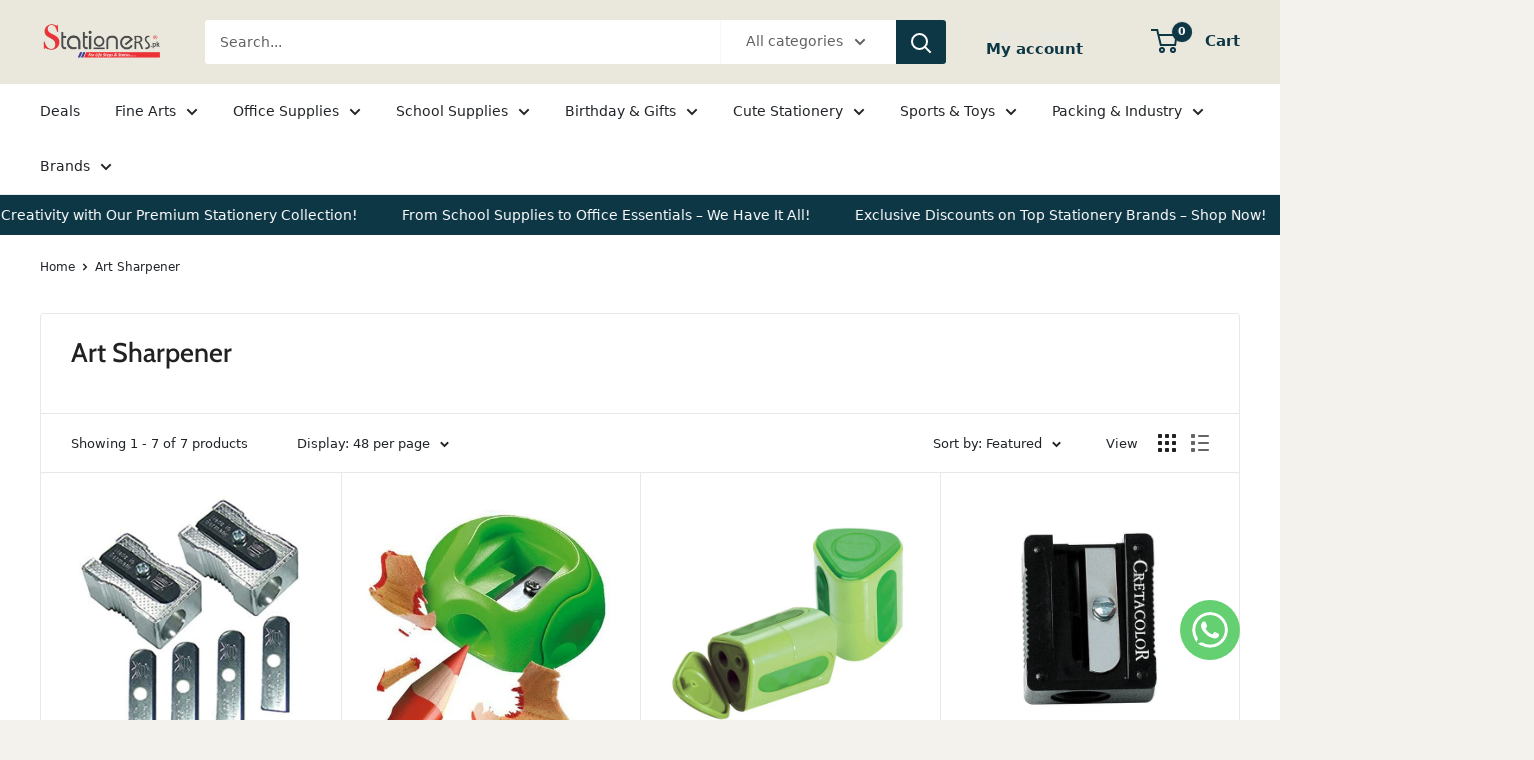

--- FILE ---
content_type: text/html; charset=utf-8
request_url: https://stationers.pk/collections/artist-sharpener-1
body_size: 45084
content:
<!doctype html>

<html class="no-js" lang="en">
  <head>

    <meta name="google-site-verification" content="5-CBVl75gMwk-1x7fHUNH8bWPacD7bghVXdl0YAwrG4" />
     <!-- Google Tag Manager -->
<script>(function(w,d,s,l,i){w[l]=w[l]||[];w[l].push({'gtm.start':
new Date().getTime(),event:'gtm.js'});var f=d.getElementsByTagName(s)[0],
j=d.createElement(s),dl=l!='dataLayer'?'&l='+l:'';j.async=true;j.src=
'https://www.googletagmanager.com/gtm.js?id='+i+dl;f.parentNode.insertBefore(j,f);
})(window,document,'script','dataLayer','GTM-NDMFBQZ8');</script>
<!-- End Google Tag Manager -->
    
    <meta name="google-site-verification" content="E6nkdtG6e_2e8u7zQa1mzXNtlpt0lUjfD57s4oGhUd4" />
 <link href="https://cdn.jsdelivr.net/npm/bootstrap@5.3.3/dist/css/bootstrap.min.css" rel="stylesheet">
  <script src="https://cdn.jsdelivr.net/npm/bootstrap@5.3.3/dist/js/bootstrap.bundle.min.js"></script>
    <script src="https://kit.fontawesome.com/a076d05399.js" crossorigin="anonymous"></script>


    
    
  <!--Start of Tawk.to Script-->
<script type="text/javascript">
var Tawk_API=Tawk_API||{}, Tawk_LoadStart=new Date();
(function(){
var s1=document.createElement("script"),s0=document.getElementsByTagName("script")[0];
s1.async=true;
s1.src='https://embed.tawk.to/65c322168d261e1b5f5d27da/1hm13qaod';
s1.charset='UTF-8';
s1.setAttribute('crossorigin','*');
s0.parentNode.insertBefore(s1,s0);
})();
</script>
<!--End of Tawk.to Script-->

    
  <meta name="google-site-verification" content="7Few6gq0L-ru8itKkIpVBzVkvek_3rvs2NfuLBmR2BE" />
    <meta charset="utf-8">
    
    <meta name="viewport" content="width=device-width, initial-scale=1.0, height=device-height, minimum-scale=1.0, maximum-scale=1.0">
    <meta name="theme-color" content="#0e3746"><title>Buy Premium Art Sharpeners Online in Pakistan
</title><meta name="description" content="Shop high-quality artist sharpeners, perfect for drawing pencils and colored pencils at Stationers.pk. Affordable prices with cash on delivery in Pakistan."><link rel="canonical" href="https://stationers.pk/collections/artist-sharpener-1"><link rel="shortcut icon" href="//stationers.pk/cdn/shop/files/Untitled_design_cd561a9f-37d0-44fb-a6dc-759afe3f466b_96x96.png?v=1688381106" type="image/png"><link rel="preload" as="style" href="//stationers.pk/cdn/shop/t/25/assets/theme.css?v=108269956453922240931740464324">
    <link rel="preload" as="script" href="//stationers.pk/cdn/shop/t/25/assets/theme.js?v=78367655078073360691683047551">
    <link rel="preconnect" href="https://cdn.shopify.com">
    <link rel="preconnect" href="https://fonts.shopifycdn.com">
    <link rel="dns-prefetch" href="https://productreviews.shopifycdn.com">
    <link rel="dns-prefetch" href="https://ajax.googleapis.com">
    <link rel="dns-prefetch" href="https://maps.googleapis.com">
    <link rel="dns-prefetch" href="https://maps.gstatic.com">

    <meta property="og:type" content="website">
  <meta property="og:title" content="Art Sharpener">
  <meta property="og:image" content="http://stationers.pk/cdn/shop/products/AluminumSharpner1pcs.jpg?v=1673349692">
  <meta property="og:image:secure_url" content="https://stationers.pk/cdn/shop/products/AluminumSharpner1pcs.jpg?v=1673349692">
  <meta property="og:image:width" content="600">
  <meta property="og:image:height" content="600"><meta property="og:description" content="Shop high-quality artist sharpeners, perfect for drawing pencils and colored pencils at Stationers.pk. Affordable prices with cash on delivery in Pakistan."><meta property="og:url" content="https://stationers.pk/collections/artist-sharpener-1">
<meta property="og:site_name" content="stationers.pk"><meta name="twitter:card" content="summary"><meta name="twitter:title" content="Art Sharpener">
  <meta name="twitter:description" content="Premium Art Sharpeners for Artists At Stationers.pk, we understand the importance of precision and sharpness when it comes to creating beautiful artwork. That&#39;s why we offer a top-tier selection of artist sharpeners designed to meet the needs of both professional and amateur artists alike. Whether you’re using pencils for fine detail work, sketching, or shading, our art sharpeners ensure your tools are always at their best, ready to bring your creative vision to life. Why Choose Our Art Sharpeners? Our artist sharpeners come in a variety of designs, each offering high-quality performance. From manual sharpeners to electric sharpeners, each product is built with precision and ease of use in mind. With Stationers.pk, you can be confident that your art materials will be well-maintained and your pencils will be sharp for detailed work every time. Suitable for Various Art Supplies Our">
  <meta name="twitter:image" content="https://stationers.pk/cdn/shop/products/AluminumSharpner1pcs_600x600_crop_center.jpg?v=1673349692">
    <link rel="preload" href="//stationers.pk/cdn/fonts/cabin/cabin_n5.0250ac238cfbbff14d3c16fcc89f227ca95d5c6f.woff2" as="font" type="font/woff2" crossorigin><link rel="preload" href="//stationers.pk/cdn/fonts/figtree/figtree_n5.3b6b7df38aa5986536945796e1f947445832047c.woff2" as="font" type="font/woff2" crossorigin><style>
  @font-face {
  font-family: Cabin;
  font-weight: 500;
  font-style: normal;
  font-display: swap;
  src: url("//stationers.pk/cdn/fonts/cabin/cabin_n5.0250ac238cfbbff14d3c16fcc89f227ca95d5c6f.woff2") format("woff2"),
       url("//stationers.pk/cdn/fonts/cabin/cabin_n5.46470cf25a90d766aece73a31a42bfd8ef7a470b.woff") format("woff");
}

  @font-face {
  font-family: Figtree;
  font-weight: 500;
  font-style: normal;
  font-display: swap;
  src: url("//stationers.pk/cdn/fonts/figtree/figtree_n5.3b6b7df38aa5986536945796e1f947445832047c.woff2") format("woff2"),
       url("//stationers.pk/cdn/fonts/figtree/figtree_n5.f26bf6dcae278b0ed902605f6605fa3338e81dab.woff") format("woff");
}

@font-face {
  font-family: Figtree;
  font-weight: 600;
  font-style: normal;
  font-display: swap;
  src: url("//stationers.pk/cdn/fonts/figtree/figtree_n6.9d1ea52bb49a0a86cfd1b0383d00f83d3fcc14de.woff2") format("woff2"),
       url("//stationers.pk/cdn/fonts/figtree/figtree_n6.f0fcdea525a0e47b2ae4ab645832a8e8a96d31d3.woff") format("woff");
}

@font-face {
  font-family: Cabin;
  font-weight: 500;
  font-style: italic;
  font-display: swap;
  src: url("//stationers.pk/cdn/fonts/cabin/cabin_i5.41114c38a0d22162b36ab5069648ecffebea72e7.woff2") format("woff2"),
       url("//stationers.pk/cdn/fonts/cabin/cabin_i5.f5f8a3f9c0c9bcec2d24d4d78763a8a222af0879.woff") format("woff");
}


  @font-face {
  font-family: Figtree;
  font-weight: 700;
  font-style: normal;
  font-display: swap;
  src: url("//stationers.pk/cdn/fonts/figtree/figtree_n7.2fd9bfe01586148e644724096c9d75e8c7a90e55.woff2") format("woff2"),
       url("//stationers.pk/cdn/fonts/figtree/figtree_n7.ea05de92d862f9594794ab281c4c3a67501ef5fc.woff") format("woff");
}

  @font-face {
  font-family: Figtree;
  font-weight: 500;
  font-style: italic;
  font-display: swap;
  src: url("//stationers.pk/cdn/fonts/figtree/figtree_i5.969396f679a62854cf82dbf67acc5721e41351f0.woff2") format("woff2"),
       url("//stationers.pk/cdn/fonts/figtree/figtree_i5.93bc1cad6c73ca9815f9777c49176dfc9d2890dd.woff") format("woff");
}

  @font-face {
  font-family: Figtree;
  font-weight: 700;
  font-style: italic;
  font-display: swap;
  src: url("//stationers.pk/cdn/fonts/figtree/figtree_i7.06add7096a6f2ab742e09ec7e498115904eda1fe.woff2") format("woff2"),
       url("//stationers.pk/cdn/fonts/figtree/figtree_i7.ee584b5fcaccdbb5518c0228158941f8df81b101.woff") format("woff");
}


  :root {
    --default-text-font-size : 15px;
    --base-text-font-size    : 14px;
    --heading-font-family    : Cabin, sans-serif;
    --heading-font-weight    : 500;
    --heading-font-style     : normal;
    --text-font-family       : Figtree, sans-serif;
    --text-font-weight       : 500;
    --text-font-style        : normal;
    --text-font-bolder-weight: 600;
    --text-link-decoration   : underline;

    --text-color               : #616161;
    --text-color-rgb           : 97, 97, 97;
    --heading-color            : #222021;
    --border-color             : #e8e8e8;
    --border-color-rgb         : 232, 232, 232;
    --form-border-color        : #dbdbdb;
    --accent-color             : #0e3746;
    --accent-color-rgb         : 14, 55, 70;
    --link-color               : #cb1836;
    --link-color-hover         : #871024;
    --background               : #f4f2ec;
    --secondary-background     : #ffffff;
    --secondary-background-rgb : 255, 255, 255;
    --accent-background        : rgba(14, 55, 70, 0.08);

    --input-background: #ffffff;

    --error-color       : #cf0e0e;
    --error-background  : rgba(207, 14, 14, 0.07);
    --success-color     : #1c7b36;
    --success-background: rgba(28, 123, 54, 0.11);

    --primary-button-background      : #be2623;
    --primary-button-background-rgb  : 190, 38, 35;
    --primary-button-text-color      : #ffffff;
    --secondary-button-background    : #222021;
    --secondary-button-background-rgb: 34, 32, 33;
    --secondary-button-text-color    : #ffffff;

    --header-background      : #eae8dc;
    --header-text-color      : #0e3746;
    --header-light-text-color: #e8e8e8;
    --header-border-color    : rgba(232, 232, 232, 0.3);
    --header-accent-color    : #0e3746;

    --footer-background-color:    #0e3746;
    --footer-heading-text-color:  #ffffff;
    --footer-body-text-color:     #ffffff;
    --footer-body-text-color-rgb: 255, 255, 255;
    --footer-accent-color:        #be2623;
    --footer-accent-color-rgb:    190, 38, 35;
    --footer-border:              none;
    
    --flickity-arrow-color: #b5b5b5;--product-on-sale-accent           : #0e3746;
    --product-on-sale-accent-rgb       : 14, 55, 70;
    --product-on-sale-color            : #ffffff;
    --product-in-stock-color           : #1c7b36;
    --product-low-stock-color          : #cb1836;
    --product-sold-out-color           : #8a9297;
    --product-custom-label-1-background: #3f6ab1;
    --product-custom-label-1-color     : #ffffff;
    --product-custom-label-2-background: #8a44ae;
    --product-custom-label-2-color     : #ffffff;
    --product-review-star-color        : #ffbd00;

    --mobile-container-gutter : 20px;
    --desktop-container-gutter: 40px;

    /* Shopify related variables */
    --payment-terms-background-color: #f4f2ec;
  }
</style>

<script>
  // IE11 does not have support for CSS variables, so we have to polyfill them
  if (!(((window || {}).CSS || {}).supports && window.CSS.supports('(--a: 0)'))) {
    const script = document.createElement('script');
    script.type = 'text/javascript';
    script.src = 'https://cdn.jsdelivr.net/npm/css-vars-ponyfill@2';
    script.onload = function() {
      cssVars({});
    };

    document.getElementsByTagName('head')[0].appendChild(script);
  }
</script>


    <script>window.performance && window.performance.mark && window.performance.mark('shopify.content_for_header.start');</script><meta name="google-site-verification" content="a2x3XVzvg54JZJ1Rn_pAK1Grof9rSnQYxCv4_GXLARI">
<meta id="shopify-digital-wallet" name="shopify-digital-wallet" content="/25379110974/digital_wallets/dialog">
<link rel="alternate" type="application/atom+xml" title="Feed" href="/collections/artist-sharpener-1.atom" />
<link rel="alternate" type="application/json+oembed" href="https://stationers.pk/collections/artist-sharpener-1.oembed">
<script async="async" src="/checkouts/internal/preloads.js?locale=en-PK"></script>
<script id="shopify-features" type="application/json">{"accessToken":"6e232991d36dd1e2d74638f65aa03746","betas":["rich-media-storefront-analytics"],"domain":"stationers.pk","predictiveSearch":true,"shopId":25379110974,"locale":"en"}</script>
<script>var Shopify = Shopify || {};
Shopify.shop = "stationers-pk.myshopify.com";
Shopify.locale = "en";
Shopify.currency = {"active":"PKR","rate":"1.0"};
Shopify.country = "PK";
Shopify.theme = {"name":"Warehouse Live Theme","id":149296841017,"schema_name":"Warehouse","schema_version":"4.2.0","theme_store_id":871,"role":"main"};
Shopify.theme.handle = "null";
Shopify.theme.style = {"id":null,"handle":null};
Shopify.cdnHost = "stationers.pk/cdn";
Shopify.routes = Shopify.routes || {};
Shopify.routes.root = "/";</script>
<script type="module">!function(o){(o.Shopify=o.Shopify||{}).modules=!0}(window);</script>
<script>!function(o){function n(){var o=[];function n(){o.push(Array.prototype.slice.apply(arguments))}return n.q=o,n}var t=o.Shopify=o.Shopify||{};t.loadFeatures=n(),t.autoloadFeatures=n()}(window);</script>
<script id="shop-js-analytics" type="application/json">{"pageType":"collection"}</script>
<script defer="defer" async type="module" src="//stationers.pk/cdn/shopifycloud/shop-js/modules/v2/client.init-shop-cart-sync_BT-GjEfc.en.esm.js"></script>
<script defer="defer" async type="module" src="//stationers.pk/cdn/shopifycloud/shop-js/modules/v2/chunk.common_D58fp_Oc.esm.js"></script>
<script defer="defer" async type="module" src="//stationers.pk/cdn/shopifycloud/shop-js/modules/v2/chunk.modal_xMitdFEc.esm.js"></script>
<script type="module">
  await import("//stationers.pk/cdn/shopifycloud/shop-js/modules/v2/client.init-shop-cart-sync_BT-GjEfc.en.esm.js");
await import("//stationers.pk/cdn/shopifycloud/shop-js/modules/v2/chunk.common_D58fp_Oc.esm.js");
await import("//stationers.pk/cdn/shopifycloud/shop-js/modules/v2/chunk.modal_xMitdFEc.esm.js");

  window.Shopify.SignInWithShop?.initShopCartSync?.({"fedCMEnabled":true,"windoidEnabled":true});

</script>
<script>(function() {
  var isLoaded = false;
  function asyncLoad() {
    if (isLoaded) return;
    isLoaded = true;
    var urls = ["https:\/\/static.klaviyo.com\/onsite\/js\/klaviyo.js?company_id=V6ViND\u0026shop=stationers-pk.myshopify.com","https:\/\/static.klaviyo.com\/onsite\/js\/klaviyo.js?company_id=V6ViND\u0026shop=stationers-pk.myshopify.com","https:\/\/pixel.orichi.info\/Content\/orichipixel.min.js?v=638149576757475123\u0026shop=stationers-pk.myshopify.com","https:\/\/seo.apps.avada.io\/scripttag\/avada-seo-installed.js?shop=stationers-pk.myshopify.com","https:\/\/beeapp.me\/jstag\/px-whatsapp.js?shop=stationers-pk.myshopify.com"];
    for (var i = 0; i < urls.length; i++) {
      var s = document.createElement('script');
      s.type = 'text/javascript';
      s.async = true;
      s.src = urls[i];
      var x = document.getElementsByTagName('script')[0];
      x.parentNode.insertBefore(s, x);
    }
  };
  if(window.attachEvent) {
    window.attachEvent('onload', asyncLoad);
  } else {
    window.addEventListener('load', asyncLoad, false);
  }
})();</script>
<script id="__st">var __st={"a":25379110974,"offset":18000,"reqid":"dce64663-fdb9-4792-92a8-71eeaebc328e-1769087295","pageurl":"stationers.pk\/collections\/artist-sharpener-1","u":"4790096e812a","p":"collection","rtyp":"collection","rid":447181193529};</script>
<script>window.ShopifyPaypalV4VisibilityTracking = true;</script>
<script id="captcha-bootstrap">!function(){'use strict';const t='contact',e='account',n='new_comment',o=[[t,t],['blogs',n],['comments',n],[t,'customer']],c=[[e,'customer_login'],[e,'guest_login'],[e,'recover_customer_password'],[e,'create_customer']],r=t=>t.map((([t,e])=>`form[action*='/${t}']:not([data-nocaptcha='true']) input[name='form_type'][value='${e}']`)).join(','),a=t=>()=>t?[...document.querySelectorAll(t)].map((t=>t.form)):[];function s(){const t=[...o],e=r(t);return a(e)}const i='password',u='form_key',d=['recaptcha-v3-token','g-recaptcha-response','h-captcha-response',i],f=()=>{try{return window.sessionStorage}catch{return}},m='__shopify_v',_=t=>t.elements[u];function p(t,e,n=!1){try{const o=window.sessionStorage,c=JSON.parse(o.getItem(e)),{data:r}=function(t){const{data:e,action:n}=t;return t[m]||n?{data:e,action:n}:{data:t,action:n}}(c);for(const[e,n]of Object.entries(r))t.elements[e]&&(t.elements[e].value=n);n&&o.removeItem(e)}catch(o){console.error('form repopulation failed',{error:o})}}const l='form_type',E='cptcha';function T(t){t.dataset[E]=!0}const w=window,h=w.document,L='Shopify',v='ce_forms',y='captcha';let A=!1;((t,e)=>{const n=(g='f06e6c50-85a8-45c8-87d0-21a2b65856fe',I='https://cdn.shopify.com/shopifycloud/storefront-forms-hcaptcha/ce_storefront_forms_captcha_hcaptcha.v1.5.2.iife.js',D={infoText:'Protected by hCaptcha',privacyText:'Privacy',termsText:'Terms'},(t,e,n)=>{const o=w[L][v],c=o.bindForm;if(c)return c(t,g,e,D).then(n);var r;o.q.push([[t,g,e,D],n]),r=I,A||(h.body.append(Object.assign(h.createElement('script'),{id:'captcha-provider',async:!0,src:r})),A=!0)});var g,I,D;w[L]=w[L]||{},w[L][v]=w[L][v]||{},w[L][v].q=[],w[L][y]=w[L][y]||{},w[L][y].protect=function(t,e){n(t,void 0,e),T(t)},Object.freeze(w[L][y]),function(t,e,n,w,h,L){const[v,y,A,g]=function(t,e,n){const i=e?o:[],u=t?c:[],d=[...i,...u],f=r(d),m=r(i),_=r(d.filter((([t,e])=>n.includes(e))));return[a(f),a(m),a(_),s()]}(w,h,L),I=t=>{const e=t.target;return e instanceof HTMLFormElement?e:e&&e.form},D=t=>v().includes(t);t.addEventListener('submit',(t=>{const e=I(t);if(!e)return;const n=D(e)&&!e.dataset.hcaptchaBound&&!e.dataset.recaptchaBound,o=_(e),c=g().includes(e)&&(!o||!o.value);(n||c)&&t.preventDefault(),c&&!n&&(function(t){try{if(!f())return;!function(t){const e=f();if(!e)return;const n=_(t);if(!n)return;const o=n.value;o&&e.removeItem(o)}(t);const e=Array.from(Array(32),(()=>Math.random().toString(36)[2])).join('');!function(t,e){_(t)||t.append(Object.assign(document.createElement('input'),{type:'hidden',name:u})),t.elements[u].value=e}(t,e),function(t,e){const n=f();if(!n)return;const o=[...t.querySelectorAll(`input[type='${i}']`)].map((({name:t})=>t)),c=[...d,...o],r={};for(const[a,s]of new FormData(t).entries())c.includes(a)||(r[a]=s);n.setItem(e,JSON.stringify({[m]:1,action:t.action,data:r}))}(t,e)}catch(e){console.error('failed to persist form',e)}}(e),e.submit())}));const S=(t,e)=>{t&&!t.dataset[E]&&(n(t,e.some((e=>e===t))),T(t))};for(const o of['focusin','change'])t.addEventListener(o,(t=>{const e=I(t);D(e)&&S(e,y())}));const B=e.get('form_key'),M=e.get(l),P=B&&M;t.addEventListener('DOMContentLoaded',(()=>{const t=y();if(P)for(const e of t)e.elements[l].value===M&&p(e,B);[...new Set([...A(),...v().filter((t=>'true'===t.dataset.shopifyCaptcha))])].forEach((e=>S(e,t)))}))}(h,new URLSearchParams(w.location.search),n,t,e,['guest_login'])})(!0,!0)}();</script>
<script integrity="sha256-4kQ18oKyAcykRKYeNunJcIwy7WH5gtpwJnB7kiuLZ1E=" data-source-attribution="shopify.loadfeatures" defer="defer" src="//stationers.pk/cdn/shopifycloud/storefront/assets/storefront/load_feature-a0a9edcb.js" crossorigin="anonymous"></script>
<script data-source-attribution="shopify.dynamic_checkout.dynamic.init">var Shopify=Shopify||{};Shopify.PaymentButton=Shopify.PaymentButton||{isStorefrontPortableWallets:!0,init:function(){window.Shopify.PaymentButton.init=function(){};var t=document.createElement("script");t.src="https://stationers.pk/cdn/shopifycloud/portable-wallets/latest/portable-wallets.en.js",t.type="module",document.head.appendChild(t)}};
</script>
<script data-source-attribution="shopify.dynamic_checkout.buyer_consent">
  function portableWalletsHideBuyerConsent(e){var t=document.getElementById("shopify-buyer-consent"),n=document.getElementById("shopify-subscription-policy-button");t&&n&&(t.classList.add("hidden"),t.setAttribute("aria-hidden","true"),n.removeEventListener("click",e))}function portableWalletsShowBuyerConsent(e){var t=document.getElementById("shopify-buyer-consent"),n=document.getElementById("shopify-subscription-policy-button");t&&n&&(t.classList.remove("hidden"),t.removeAttribute("aria-hidden"),n.addEventListener("click",e))}window.Shopify?.PaymentButton&&(window.Shopify.PaymentButton.hideBuyerConsent=portableWalletsHideBuyerConsent,window.Shopify.PaymentButton.showBuyerConsent=portableWalletsShowBuyerConsent);
</script>
<script data-source-attribution="shopify.dynamic_checkout.cart.bootstrap">document.addEventListener("DOMContentLoaded",(function(){function t(){return document.querySelector("shopify-accelerated-checkout-cart, shopify-accelerated-checkout")}if(t())Shopify.PaymentButton.init();else{new MutationObserver((function(e,n){t()&&(Shopify.PaymentButton.init(),n.disconnect())})).observe(document.body,{childList:!0,subtree:!0})}}));
</script>

<script>window.performance && window.performance.mark && window.performance.mark('shopify.content_for_header.end');</script>

    <link rel="stylesheet" href="//stationers.pk/cdn/shop/t/25/assets/theme.css?v=108269956453922240931740464324">

    


  <script type="application/ld+json">
  {
    "@context": "https://schema.org",
    "@type": "BreadcrumbList",
  "itemListElement": [{
      "@type": "ListItem",
      "position": 1,
      "name": "Home",
      "item": "https://stationers.pk"
    },{
          "@type": "ListItem",
          "position": 2,
          "name": "Art Sharpener",
          "item": "https://stationers.pk/collections/artist-sharpener-1"
        }]
  }
  </script>



    <script>
      // This allows to expose several variables to the global scope, to be used in scripts
      window.theme = {
        pageType: "collection",
        cartCount: 0,
        moneyFormat: "Rs.{{amount_no_decimals}}",
        moneyWithCurrencyFormat: "Rs.{{amount_no_decimals}}",
        currencyCodeEnabled: false,
        showDiscount: true,
        discountMode: "percentage",
        cartType: "drawer"
      };

      window.routes = {
        rootUrl: "\/",
        rootUrlWithoutSlash: '',
        cartUrl: "\/cart",
        cartAddUrl: "\/cart\/add",
        cartChangeUrl: "\/cart\/change",
        searchUrl: "\/search",
        productRecommendationsUrl: "\/recommendations\/products"
      };

      window.languages = {
        productRegularPrice: "Regular price",
        productSalePrice: "Sale price",
        collectionOnSaleLabel: "Save {{savings}}",
        productFormUnavailable: "Unavailable",
        productFormAddToCart: "Add to cart",
        productFormPreOrder: "Pre-order",
        productFormSoldOut: "Sold out",
        productAdded: "Product has been added to your cart",
        productAddedShort: "Added!",
        shippingEstimatorNoResults: "No shipping could be found for your address.",
        shippingEstimatorOneResult: "There is one shipping rate for your address:",
        shippingEstimatorMultipleResults: "There are {{count}} shipping rates for your address:",
        shippingEstimatorErrors: "There are some errors:"
      };

      document.documentElement.className = document.documentElement.className.replace('no-js', 'js');
    </script><script src="//stationers.pk/cdn/shop/t/25/assets/theme.js?v=78367655078073360691683047551" defer></script>
    <script src="//stationers.pk/cdn/shop/t/25/assets/custom.js?v=102476495355921946141683047551" defer></script><script>
        (function () {
          window.onpageshow = function() {
            // We force re-freshing the cart content onpageshow, as most browsers will serve a cache copy when hitting the
            // back button, which cause staled data
            document.documentElement.dispatchEvent(new CustomEvent('cart:refresh', {
              bubbles: true,
              detail: {scrollToTop: false}
            }));
          };
        })();
      </script><!-- Google tag (gtag.js) -->
<script async src="https://www.googletagmanager.com/gtag/js?id=G-BGM534ENJB"></script>
<script>
  window.dataLayer = window.dataLayer || [];
  function gtag(){dataLayer.push(arguments);}
  gtag('js', new Date());

  gtag('config', 'G-BGM534ENJB');
</script>
  <!-- BEGIN app block: shopify://apps/parkour-facebook-pixel/blocks/threasury_pixel/f23b2ffe-4c53-446e-ad3a-7976ffbee5c2 -->

<script>
  (function () {
    const params = new URLSearchParams(window.location.search);
    const hasBuilderMode = params.get('eventBuilderMode') === 'true';
    const encodedSelector = params.get('selector');

    if (hasBuilderMode) {
      sessionStorage.setItem('eventBuilderMode', '1');
    }

    const fromSession = sessionStorage.getItem('eventBuilderMode');

    // ✅ Store the decoded selector globally
    if (encodedSelector) {
      try {
        const decoded = decodeURIComponent(encodedSelector);
        sessionStorage.setItem('eventBuilderSelector', decoded);
        window.extractedSelector = decoded;
        console.log('[Parkour] Builder selector loaded:', decoded);
      } catch (err) {
        console.warn('[Parkour] Failed to decode selector:', err);
      }
    }

    // ✅ Load eventBuilder.js if in builder mode
    if (hasBuilderMode || fromSession) {
      const s = document.createElement('script');
      s.src = "https://cdn.shopify.com/extensions/019bb5d1-f76d-7fa6-8599-bd69c852119b/parkour-pixel-104/assets/eventBuilder.js";
      s.async = true;
      document.head.appendChild(s);
    }
  })();
</script>

<script>
  document.addEventListener('DOMContentLoaded', function () {
    const metaData = ``;
    const customEvents = metaData ? JSON.parse(metaData) : null;
    try {
      const hasCustomEvents = customEvents || localStorage.getItem('Parkour_custom_events_fb');
      if (hasCustomEvents && hasCustomEvents !== '[]') {
        const script = document.createElement('script');
        script.src = "https://cdn.shopify.com/extensions/019bb5d1-f76d-7fa6-8599-bd69c852119b/parkour-pixel-104/assets/customTracker.js";
        script.async = true;
        document.head.appendChild(script);
      }
    } catch (e) {
      console.warn('[Parkour] customTracker.js load failed', e);
    }
  });
</script>

<script>
const FacebookTracker = {
  config: {
    debug: localStorage.getItem('tdb') || null,
    storageKeys: {
      PREFERRED_ID: 'Parkour_preferred_id_fb',
      AD_INFO: 'Parkour_ad_info_fb',
      AD_LOGS: 'Parkour_ad_logs_fb',
      PIXEL_STATUS: 'Parkour_pixel_app_status_fb',
      PIXEL_CONFIG: 'Parkour_pixel_config_fb',
      CUSTOMER_HASHED: 'Parkour_Customer_params_fb',
      CUSTOM_EVENTS: 'Parkour_custom_events_fb',
      WEB_PIXEL: 'Parkour_web_pixel_fb',
      EXTERNAL_ID: 'Parkour_external_id',
      PAGE_DATA: 'Parkour_page_data',
      FBC: 'Parkour_fbc',
      FBP: 'Parkour_fbp',
    },
    fbParams: {
      standard: ['fbclid', 'utm_campaign', 'ad_name', 'utm_source', 'adset_name', 'campaign_id', 'adset_id', 'ad_id', 'utm_id']
    }
  },

  utils: {
    log(message, data = null) {
      if (FacebookTracker.config.debug === null) return;
      console.log(`[Facebook Tracker] ${message}`, data);
    },
    async HashString(str) {
      if (!str) return '';
      const encoder = new TextEncoder();
      const data = encoder.encode(str);
      const hash = await crypto.subtle.digest('SHA-256', data);
      return Array.from(new Uint8Array(hash)).map(b => b.toString(16).padStart(2, '0')).join('');
    },
    retry: async (fn, attempts = 3) => {
      for (let i = 0; i < attempts; i++) {
        try { return await fn(); } catch (e) {
          if (i === attempts - 1) throw e;
          await new Promise(r => setTimeout(r, (i + 1) * 1000));
        }
      }
    },
    generateId(prefix = 'CID') {
      return `${prefix}-${Date.now()}-${Math.random().toString(36).substr(2, 9)}`;
    },
    getCookie(name) {
      const match = document.cookie.match(new RegExp(`(^| )${name}=([^;]+)`));
      return match ? match[2] : null;
    },
    setCookie(name, value, days = 90) {
      const expires = new Date(Date.now() + days * 864e5).toUTCString();
      document.cookie = `${name}=${value}; expires=${expires}; path=/; SameSite=Lax`;
    },
    getUrlParam(name) {
      return new URLSearchParams(window.location.search).get(name);
    },
    getFormattedTimestamp() {
      const now = new Date();
      return { timestamp: now.toISOString(), formattedDate: now.toLocaleString() };
    },
    safeParseMetaData(data) {
      try {
        return JSON.parse(data);
      } catch (e) {
        return JSON.parse(decodeURIComponent(atob(data)))
      }
    }
  },

  storage: {
    set(key, value) {
      localStorage.setItem(key, typeof value === 'string' ? value : JSON.stringify(value));
    },
    get(key, type = 'json') {
      const val = localStorage.getItem(key);
      if (!val) return null;
      return type === 'string' ? val : JSON.parse(val);
    },
    appendToArray(key, item) {
      const arr = FacebookTracker.storage.get(key) || [];
      FacebookTracker.storage.set(key, [...arr, item]);
    }
  },

  tracking: {
    async initializeExternalId() {
      let id = FacebookTracker.storage.get(FacebookTracker.config.storageKeys.EXTERNAL_ID, 'string');
      if (!id) {
        id = FacebookTracker.utils.generateId();
        FacebookTracker.storage.set(FacebookTracker.config.storageKeys.EXTERNAL_ID, id);
      }
      return id;
    },

    handleFbc() {
      const fbclid = FacebookTracker.utils.getUrlParam('fbclid');
      if (fbclid && fbclid!='fbclid') {
        const fbc = `fb.1.${Date.now()}.${fbclid}`;
        FacebookTracker.utils.setCookie('_fbc', fbc);
        FacebookTracker.storage.set(FacebookTracker.config.storageKeys.FBC, fbc);
        return fbc;
      }
      const cookie = FacebookTracker.utils.getCookie('_fbc');
      if (cookie) FacebookTracker.storage.set(FacebookTracker.config.storageKeys.FBC, cookie);
      return cookie;
    },

    handleFbp() {
      let fbp = FacebookTracker.utils.getCookie('_fbp');
      if (!fbp) {
        fbp = `fb.1.${Date.now()}.${Math.floor(Math.random() * 1e9)}`;
        FacebookTracker.utils.setCookie('_fbp', fbp);
      }
      FacebookTracker.storage.set(FacebookTracker.config.storageKeys.FBP, fbp);
      return fbp;
    },

    collectAdParameters() {
      const adData = FacebookTracker.storage.get(FacebookTracker.config.storageKeys.AD_INFO) || {};
      let hasNew = false;
      adData.facebook = adData.facebook || {};

      FacebookTracker.config.fbParams.standard.forEach(param => {
        const value = FacebookTracker.utils.getUrlParam(param);
        if (value && adData.facebook[param] !== value) {
          adData.facebook[param] = value;
          hasNew = true;
        }
      });

      adData.referrer = document.referrer;
      if (hasNew) FacebookTracker.storage.set(FacebookTracker.config.storageKeys.AD_INFO, adData);
      return adData;
    },

    collectPageData() {
      return {
        product_name: null,
        selected_variant: null,
        product_id: null,
        variant_id: null,
        collection_ids: [],
        tags: null,
        page_type: "collection",
        currency: "PKR",
        price: null
      }
    },

    logAdData(adParams) {
      if (!adParams?.facebook || Object.keys(adParams.facebook).length === 0) return;
      const entry = {
        ...adParams,
        url: window.location.href,
        referrer: document.referrer,
        ...FacebookTracker.utils.getFormattedTimestamp()
      };
      FacebookTracker.storage.appendToArray(FacebookTracker.config.storageKeys.AD_LOGS, entry);
      FacebookTracker.utils.log('Ad data logged', entry);
    },

    async hashCustomer() {
      try {
        const customerData = {
          email: null,
          first_name: null,
          last_name: null,
          phone: null,
          city: null,
          state: null,
          zip: null,
          country: null,
          default_address: null
        };

          // Fetch country name from browsing context
        const [browsingResp, ipinfoResp] = await Promise.all([
          fetch('/browsing_context_suggestions.json'),
          fetch('https://ipinfo.io/json')
        ]);
        const browsingGeo = await browsingResp.json();
        const ipinfoGeo = await ipinfoResp.json();
        const countryName = browsingGeo?.detected_values?.country?.name || '';

        const formatted = {
          firstName: customerData.first_name || customerData.default_address?.first_name || '',
          lastName: customerData.last_name || customerData.default_address?.last_name || '',
          email: customerData.email,
          phone: customerData.phone || customerData.default_address?.phone || '',
          state: customerData.state || customerData.default_address?.province || ipinfoGeo.region || '',
          city: customerData.city || customerData.default_address?.city || ipinfoGeo.city || '',
          country: customerData.country || customerData.default_address?.country || countryName,
          zipCode: customerData.zip || customerData.default_address?.zip || ipinfoGeo.postal || ''
        };

        Object.keys(formatted).forEach(key => {
          if (!formatted[key]) delete formatted[key];
        });

        const hashed = {};
        for (const key in formatted) {
          hashed[key] = await FacebookTracker.utils.HashString(formatted[key]);
        }
        
        const existing = FacebookTracker.storage.get(FacebookTracker.config.storageKeys.CUSTOMER_HASHED);
        const newHashed = { ...existing, ...hashed };
        FacebookTracker.storage.set(FacebookTracker.config.storageKeys.CUSTOMER_HASHED, newHashed);
      } catch (err) {
        FacebookTracker.utils.log('Customer hash error', err, 'error');
      }
    },

    captureFirstTouch() {
      const PREFIX = '__parkour_';
      const urlParams = new URLSearchParams(window.location.search);

      const setOnce = (key, value) => {
        const existing = document.cookie.includes(`${key}=`);
        if (!existing) {
          localStorage.setItem(key, value);
          const expires = new Date(Date.now() + 90 * 864e5).toUTCString();
          document.cookie = `${key}=${encodeURIComponent(value)}; expires=${expires}; path=/; SameSite=Lax`;
        }
      };

      const clickIds = ['fbclid', 'ttclid', 'gclid', 'ScCid', 'scCid', 'srsltid'];
      const utms = ['utm_source', 'utm_medium', 'utm_campaign', 'utm_term', 'utm_content','ad_id','campaign_id','adset_id' ];

      [...clickIds, ...utms].forEach(param => {
        const val = urlParams.get(param);
        if (val) setOnce(`${PREFIX}${param}`, val);
      });

      setOnce(`${PREFIX}landing`, window.location.href);
      setOnce(`${PREFIX}referrer`, document.referrer || 'direct');
    }
  },

  cart: {
    async updateAttributes(attributes) {
      return FacebookTracker.utils.retry(async () => {
        const cart = await fetch('/cart.js').then(r => r.json());
        return fetch('/cart/update.js', {
          method: 'POST',
          headers: { 'Content-Type': 'application/json' },
          body: JSON.stringify({ attributes: { ...cart.attributes, ...attributes } })
        }).then(res => res.json());
      });
    }
  },

  async init() {
    try {
      const pixelConfig = `[base64]`;
      const appStatus = `dHJ1ZQ==`;
      const preferredId = ``;
      const customEvents =``;
      const webPixelEnabled = ``;
      const supportExternalCheckout = ``;

      if (pixelConfig) {
        const configDecoded = FacebookTracker.utils.safeParseMetaData(pixelConfig);
        FacebookTracker.storage.set(FacebookTracker.config.storageKeys.PIXEL_CONFIG, configDecoded);
      }

      if (appStatus) {
        const statusDecoded =  FacebookTracker.utils.safeParseMetaData((appStatus));
        FacebookTracker.storage.set(FacebookTracker.config.storageKeys.PIXEL_STATUS, statusDecoded);
      }
      if (webPixelEnabled) {
        const webPixelEnabledDecoded =  FacebookTracker.utils.safeParseMetaData((webPixelEnabled));
        FacebookTracker.storage.set(FacebookTracker.config.storageKeys.WEB_PIXEL, webPixelEnabledDecoded);
      }
      if(preferredId) {
        FacebookTracker.storage.set(FacebookTracker.config.storageKeys.PREFERRED_ID, preferredId);
      }

      if (customEvents) {
        const eventsDecoded = FacebookTracker.utils.safeParseMetaData(customEvents);
        FacebookTracker.storage.set(FacebookTracker.config.storageKeys.CUSTOM_EVENTS, eventsDecoded);
      }

      // Check if external checkout support is enabled (defaults to true if metafield doesn't exist)
      let isExternalCheckoutEnabled = true;
      if (supportExternalCheckout) {
        try {
          const supportDecoded = FacebookTracker.utils.safeParseMetaData(supportExternalCheckout);
          isExternalCheckoutEnabled = supportDecoded?.enabled !== false;
        } catch (e) {
          FacebookTracker.utils.log('Failed to parse support_external_checkout metafield', e);
          // Default to true if parsing fails
          isExternalCheckoutEnabled = true;
        }
      }

      const [externalId] = await Promise.all([
        FacebookTracker.tracking.initializeExternalId(),
        FacebookTracker.tracking.handleFbc(),
        FacebookTracker.tracking.handleFbp(),
        FacebookTracker.tracking.hashCustomer()
      ]);

      const fbc = FacebookTracker.storage.get(FacebookTracker.config.storageKeys.FBC, 'string');
      const fbp = FacebookTracker.storage.get(FacebookTracker.config.storageKeys.FBP, 'string');

      // Only update cart attributes if external checkout support is enabled
      if (isExternalCheckoutEnabled) {
        await FacebookTracker.cart.updateAttributes({
          [FacebookTracker.config.storageKeys.EXTERNAL_ID]: externalId,
          ...(fbc ? { [FacebookTracker.config.storageKeys.FBC]: fbc } : {}),
          ...(fbp ? { [FacebookTracker.config.storageKeys.FBP]: fbp } : {})
        });
      }

      const pageData = FacebookTracker.tracking.collectPageData();
      if (pageData) FacebookTracker.storage.set(FacebookTracker.config.storageKeys.PAGE_DATA, pageData);

      const adParams = FacebookTracker.tracking.collectAdParameters();
      if (adParams) FacebookTracker.tracking.logAdData(adParams);

      FacebookTracker.tracking.captureFirstTouch();

      FacebookTracker.utils.log('FacebookTracker initialized', { externalId, pageData, adParams });
    } catch (e) {
      FacebookTracker.utils.log('Init failed', e, 'error');
    }
  }
};

document.addEventListener('DOMContentLoaded', () => {
  FacebookTracker.init().catch(e => FacebookTracker.utils.log('Init error', e, 'error'));
});
</script>
<!-- END app block --><script src="https://cdn.shopify.com/extensions/019b8ffd-4556-7fbf-8086-32415acc89cb/framework-nodejs-8/assets/script.js" type="text/javascript" defer="defer"></script>
<link href="https://cdn.shopify.com/extensions/019b8ffd-4556-7fbf-8086-32415acc89cb/framework-nodejs-8/assets/whatsapp.css" rel="stylesheet" type="text/css" media="all">
<link href="https://monorail-edge.shopifysvc.com" rel="dns-prefetch">
<script>(function(){if ("sendBeacon" in navigator && "performance" in window) {try {var session_token_from_headers = performance.getEntriesByType('navigation')[0].serverTiming.find(x => x.name == '_s').description;} catch {var session_token_from_headers = undefined;}var session_cookie_matches = document.cookie.match(/_shopify_s=([^;]*)/);var session_token_from_cookie = session_cookie_matches && session_cookie_matches.length === 2 ? session_cookie_matches[1] : "";var session_token = session_token_from_headers || session_token_from_cookie || "";function handle_abandonment_event(e) {var entries = performance.getEntries().filter(function(entry) {return /monorail-edge.shopifysvc.com/.test(entry.name);});if (!window.abandonment_tracked && entries.length === 0) {window.abandonment_tracked = true;var currentMs = Date.now();var navigation_start = performance.timing.navigationStart;var payload = {shop_id: 25379110974,url: window.location.href,navigation_start,duration: currentMs - navigation_start,session_token,page_type: "collection"};window.navigator.sendBeacon("https://monorail-edge.shopifysvc.com/v1/produce", JSON.stringify({schema_id: "online_store_buyer_site_abandonment/1.1",payload: payload,metadata: {event_created_at_ms: currentMs,event_sent_at_ms: currentMs}}));}}window.addEventListener('pagehide', handle_abandonment_event);}}());</script>
<script id="web-pixels-manager-setup">(function e(e,d,r,n,o){if(void 0===o&&(o={}),!Boolean(null===(a=null===(i=window.Shopify)||void 0===i?void 0:i.analytics)||void 0===a?void 0:a.replayQueue)){var i,a;window.Shopify=window.Shopify||{};var t=window.Shopify;t.analytics=t.analytics||{};var s=t.analytics;s.replayQueue=[],s.publish=function(e,d,r){return s.replayQueue.push([e,d,r]),!0};try{self.performance.mark("wpm:start")}catch(e){}var l=function(){var e={modern:/Edge?\/(1{2}[4-9]|1[2-9]\d|[2-9]\d{2}|\d{4,})\.\d+(\.\d+|)|Firefox\/(1{2}[4-9]|1[2-9]\d|[2-9]\d{2}|\d{4,})\.\d+(\.\d+|)|Chrom(ium|e)\/(9{2}|\d{3,})\.\d+(\.\d+|)|(Maci|X1{2}).+ Version\/(15\.\d+|(1[6-9]|[2-9]\d|\d{3,})\.\d+)([,.]\d+|)( \(\w+\)|)( Mobile\/\w+|) Safari\/|Chrome.+OPR\/(9{2}|\d{3,})\.\d+\.\d+|(CPU[ +]OS|iPhone[ +]OS|CPU[ +]iPhone|CPU IPhone OS|CPU iPad OS)[ +]+(15[._]\d+|(1[6-9]|[2-9]\d|\d{3,})[._]\d+)([._]\d+|)|Android:?[ /-](13[3-9]|1[4-9]\d|[2-9]\d{2}|\d{4,})(\.\d+|)(\.\d+|)|Android.+Firefox\/(13[5-9]|1[4-9]\d|[2-9]\d{2}|\d{4,})\.\d+(\.\d+|)|Android.+Chrom(ium|e)\/(13[3-9]|1[4-9]\d|[2-9]\d{2}|\d{4,})\.\d+(\.\d+|)|SamsungBrowser\/([2-9]\d|\d{3,})\.\d+/,legacy:/Edge?\/(1[6-9]|[2-9]\d|\d{3,})\.\d+(\.\d+|)|Firefox\/(5[4-9]|[6-9]\d|\d{3,})\.\d+(\.\d+|)|Chrom(ium|e)\/(5[1-9]|[6-9]\d|\d{3,})\.\d+(\.\d+|)([\d.]+$|.*Safari\/(?![\d.]+ Edge\/[\d.]+$))|(Maci|X1{2}).+ Version\/(10\.\d+|(1[1-9]|[2-9]\d|\d{3,})\.\d+)([,.]\d+|)( \(\w+\)|)( Mobile\/\w+|) Safari\/|Chrome.+OPR\/(3[89]|[4-9]\d|\d{3,})\.\d+\.\d+|(CPU[ +]OS|iPhone[ +]OS|CPU[ +]iPhone|CPU IPhone OS|CPU iPad OS)[ +]+(10[._]\d+|(1[1-9]|[2-9]\d|\d{3,})[._]\d+)([._]\d+|)|Android:?[ /-](13[3-9]|1[4-9]\d|[2-9]\d{2}|\d{4,})(\.\d+|)(\.\d+|)|Mobile Safari.+OPR\/([89]\d|\d{3,})\.\d+\.\d+|Android.+Firefox\/(13[5-9]|1[4-9]\d|[2-9]\d{2}|\d{4,})\.\d+(\.\d+|)|Android.+Chrom(ium|e)\/(13[3-9]|1[4-9]\d|[2-9]\d{2}|\d{4,})\.\d+(\.\d+|)|Android.+(UC? ?Browser|UCWEB|U3)[ /]?(15\.([5-9]|\d{2,})|(1[6-9]|[2-9]\d|\d{3,})\.\d+)\.\d+|SamsungBrowser\/(5\.\d+|([6-9]|\d{2,})\.\d+)|Android.+MQ{2}Browser\/(14(\.(9|\d{2,})|)|(1[5-9]|[2-9]\d|\d{3,})(\.\d+|))(\.\d+|)|K[Aa][Ii]OS\/(3\.\d+|([4-9]|\d{2,})\.\d+)(\.\d+|)/},d=e.modern,r=e.legacy,n=navigator.userAgent;return n.match(d)?"modern":n.match(r)?"legacy":"unknown"}(),u="modern"===l?"modern":"legacy",c=(null!=n?n:{modern:"",legacy:""})[u],f=function(e){return[e.baseUrl,"/wpm","/b",e.hashVersion,"modern"===e.buildTarget?"m":"l",".js"].join("")}({baseUrl:d,hashVersion:r,buildTarget:u}),m=function(e){var d=e.version,r=e.bundleTarget,n=e.surface,o=e.pageUrl,i=e.monorailEndpoint;return{emit:function(e){var a=e.status,t=e.errorMsg,s=(new Date).getTime(),l=JSON.stringify({metadata:{event_sent_at_ms:s},events:[{schema_id:"web_pixels_manager_load/3.1",payload:{version:d,bundle_target:r,page_url:o,status:a,surface:n,error_msg:t},metadata:{event_created_at_ms:s}}]});if(!i)return console&&console.warn&&console.warn("[Web Pixels Manager] No Monorail endpoint provided, skipping logging."),!1;try{return self.navigator.sendBeacon.bind(self.navigator)(i,l)}catch(e){}var u=new XMLHttpRequest;try{return u.open("POST",i,!0),u.setRequestHeader("Content-Type","text/plain"),u.send(l),!0}catch(e){return console&&console.warn&&console.warn("[Web Pixels Manager] Got an unhandled error while logging to Monorail."),!1}}}}({version:r,bundleTarget:l,surface:e.surface,pageUrl:self.location.href,monorailEndpoint:e.monorailEndpoint});try{o.browserTarget=l,function(e){var d=e.src,r=e.async,n=void 0===r||r,o=e.onload,i=e.onerror,a=e.sri,t=e.scriptDataAttributes,s=void 0===t?{}:t,l=document.createElement("script"),u=document.querySelector("head"),c=document.querySelector("body");if(l.async=n,l.src=d,a&&(l.integrity=a,l.crossOrigin="anonymous"),s)for(var f in s)if(Object.prototype.hasOwnProperty.call(s,f))try{l.dataset[f]=s[f]}catch(e){}if(o&&l.addEventListener("load",o),i&&l.addEventListener("error",i),u)u.appendChild(l);else{if(!c)throw new Error("Did not find a head or body element to append the script");c.appendChild(l)}}({src:f,async:!0,onload:function(){if(!function(){var e,d;return Boolean(null===(d=null===(e=window.Shopify)||void 0===e?void 0:e.analytics)||void 0===d?void 0:d.initialized)}()){var d=window.webPixelsManager.init(e)||void 0;if(d){var r=window.Shopify.analytics;r.replayQueue.forEach((function(e){var r=e[0],n=e[1],o=e[2];d.publishCustomEvent(r,n,o)})),r.replayQueue=[],r.publish=d.publishCustomEvent,r.visitor=d.visitor,r.initialized=!0}}},onerror:function(){return m.emit({status:"failed",errorMsg:"".concat(f," has failed to load")})},sri:function(e){var d=/^sha384-[A-Za-z0-9+/=]+$/;return"string"==typeof e&&d.test(e)}(c)?c:"",scriptDataAttributes:o}),m.emit({status:"loading"})}catch(e){m.emit({status:"failed",errorMsg:(null==e?void 0:e.message)||"Unknown error"})}}})({shopId: 25379110974,storefrontBaseUrl: "https://stationers.pk",extensionsBaseUrl: "https://extensions.shopifycdn.com/cdn/shopifycloud/web-pixels-manager",monorailEndpoint: "https://monorail-edge.shopifysvc.com/unstable/produce_batch",surface: "storefront-renderer",enabledBetaFlags: ["2dca8a86"],webPixelsConfigList: [{"id":"1740177721","configuration":"{\"accountID\":\"68a498ca53a7eb00eb9ae655\"}","eventPayloadVersion":"v1","runtimeContext":"STRICT","scriptVersion":"26839c86d2ffc43ce8bc72f7dd30c4a4","type":"APP","apiClientId":161884340225,"privacyPurposes":["SALE_OF_DATA"],"dataSharingAdjustments":{"protectedCustomerApprovalScopes":["read_customer_address","read_customer_email","read_customer_name","read_customer_personal_data","read_customer_phone"]}},{"id":"1650950457","configuration":"{\"config\":\"{\\\"google_tag_ids\\\":[\\\"AW-437558304\\\",\\\"GT-NGJ9PQHK\\\",\\\"G-BGM534ENJB\\\"],\\\"target_country\\\":\\\"ZZ\\\",\\\"gtag_events\\\":[{\\\"type\\\":\\\"search\\\",\\\"action_label\\\":[\\\"AW-437558304\\\/x5EvCJ7sjvsaEKC40tAB\\\",\\\"G-BGM534ENJB\\\"]},{\\\"type\\\":\\\"begin_checkout\\\",\\\"action_label\\\":[\\\"AW-437558304\\\/2FRyCJLsjvsaEKC40tAB\\\",\\\"G-BGM534ENJB\\\"]},{\\\"type\\\":\\\"view_item\\\",\\\"action_label\\\":[\\\"AW-437558304\\\/hE8mCJvsjvsaEKC40tAB\\\",\\\"MC-NBSBERYM7R\\\",\\\"G-BGM534ENJB\\\"]},{\\\"type\\\":\\\"purchase\\\",\\\"action_label\\\":[\\\"AW-437558304\\\/PluACI_sjvsaEKC40tAB\\\",\\\"MC-NBSBERYM7R\\\",\\\"G-BGM534ENJB\\\"]},{\\\"type\\\":\\\"page_view\\\",\\\"action_label\\\":[\\\"AW-437558304\\\/izrDCJjsjvsaEKC40tAB\\\",\\\"MC-NBSBERYM7R\\\",\\\"G-BGM534ENJB\\\"]},{\\\"type\\\":\\\"add_payment_info\\\",\\\"action_label\\\":[\\\"AW-437558304\\\/ra-ACOidnPsaEKC40tAB\\\",\\\"G-BGM534ENJB\\\"]},{\\\"type\\\":\\\"add_to_cart\\\",\\\"action_label\\\":[\\\"AW-437558304\\\/k3R1CJXsjvsaEKC40tAB\\\",\\\"G-BGM534ENJB\\\"]}],\\\"enable_monitoring_mode\\\":false}\"}","eventPayloadVersion":"v1","runtimeContext":"OPEN","scriptVersion":"b2a88bafab3e21179ed38636efcd8a93","type":"APP","apiClientId":1780363,"privacyPurposes":[],"dataSharingAdjustments":{"protectedCustomerApprovalScopes":["read_customer_address","read_customer_email","read_customer_name","read_customer_personal_data","read_customer_phone"]}},{"id":"1382613305","configuration":"{ \"accountID\": \"234\", \"domain\": \"stationers-pk.myshopify.com\" }","eventPayloadVersion":"v1","runtimeContext":"STRICT","scriptVersion":"bda2f1a217c50b1d82a8127d224f97b1","type":"APP","apiClientId":5113899,"privacyPurposes":["ANALYTICS","MARKETING","SALE_OF_DATA"],"dataSharingAdjustments":{"protectedCustomerApprovalScopes":["read_customer_email","read_customer_name","read_customer_personal_data","read_customer_phone"]}},{"id":"1362723129","configuration":"{\"pixel_id\":\"1008112220819535\",\"pixel_type\":\"facebook_pixel\"}","eventPayloadVersion":"v1","runtimeContext":"OPEN","scriptVersion":"ca16bc87fe92b6042fbaa3acc2fbdaa6","type":"APP","apiClientId":2329312,"privacyPurposes":["ANALYTICS","MARKETING","SALE_OF_DATA"],"dataSharingAdjustments":{"protectedCustomerApprovalScopes":["read_customer_address","read_customer_email","read_customer_name","read_customer_personal_data","read_customer_phone"]}},{"id":"1025212729","configuration":"{\"accountID\":\"918970\"}","eventPayloadVersion":"v1","runtimeContext":"STRICT","scriptVersion":"0a69f6d02538fd56e20f2f152efb5318","type":"APP","apiClientId":11218583553,"privacyPurposes":["ANALYTICS","MARKETING","SALE_OF_DATA"],"dataSharingAdjustments":{"protectedCustomerApprovalScopes":["read_customer_address","read_customer_email","read_customer_name","read_customer_personal_data","read_customer_phone"]}},{"id":"shopify-app-pixel","configuration":"{}","eventPayloadVersion":"v1","runtimeContext":"STRICT","scriptVersion":"0450","apiClientId":"shopify-pixel","type":"APP","privacyPurposes":["ANALYTICS","MARKETING"]},{"id":"shopify-custom-pixel","eventPayloadVersion":"v1","runtimeContext":"LAX","scriptVersion":"0450","apiClientId":"shopify-pixel","type":"CUSTOM","privacyPurposes":["ANALYTICS","MARKETING"]}],isMerchantRequest: false,initData: {"shop":{"name":"stationers.pk","paymentSettings":{"currencyCode":"PKR"},"myshopifyDomain":"stationers-pk.myshopify.com","countryCode":"PK","storefrontUrl":"https:\/\/stationers.pk"},"customer":null,"cart":null,"checkout":null,"productVariants":[],"purchasingCompany":null},},"https://stationers.pk/cdn","fcfee988w5aeb613cpc8e4bc33m6693e112",{"modern":"","legacy":""},{"shopId":"25379110974","storefrontBaseUrl":"https:\/\/stationers.pk","extensionBaseUrl":"https:\/\/extensions.shopifycdn.com\/cdn\/shopifycloud\/web-pixels-manager","surface":"storefront-renderer","enabledBetaFlags":"[\"2dca8a86\"]","isMerchantRequest":"false","hashVersion":"fcfee988w5aeb613cpc8e4bc33m6693e112","publish":"custom","events":"[[\"page_viewed\",{}],[\"collection_viewed\",{\"collection\":{\"id\":\"447181193529\",\"title\":\"Art Sharpener\",\"productVariants\":[{\"price\":{\"amount\":47.0,\"currencyCode\":\"PKR\"},\"product\":{\"title\":\"Pencil Sharpner Aluminum 1pc\",\"vendor\":\"stationers.pk\",\"id\":\"4413403037758\",\"untranslatedTitle\":\"Pencil Sharpner Aluminum 1pc\",\"url\":\"\/products\/pencil-sharpner-aluminum-1pc\",\"type\":\"Sharpeners\"},\"id\":\"31466917920830\",\"image\":{\"src\":\"\/\/stationers.pk\/cdn\/shop\/products\/AluminumSharpner1pcs.jpg?v=1673349692\"},\"sku\":\"T0007477\",\"title\":\"Default Title\",\"untranslatedTitle\":\"Default Title\"},{\"price\":{\"amount\":450.0,\"currencyCode\":\"PKR\"},\"product\":{\"title\":\"Lyra Groove Single Hole Sharpener\",\"vendor\":\"Lyra\",\"id\":\"4638734909502\",\"untranslatedTitle\":\"Lyra Groove Single Hole Sharpener\",\"url\":\"\/products\/lyra-groove-single-hole-sharpener\",\"type\":\"Sharpeners\"},\"id\":\"32224223658046\",\"image\":{\"src\":\"\/\/stationers.pk\/cdn\/shop\/products\/1c5773e9169e33a41d672043f2fc1136.jpg?v=1673344972\"},\"sku\":\"T0007487\",\"title\":\"Default Title\",\"untranslatedTitle\":\"Default Title\"},{\"price\":{\"amount\":860.0,\"currencyCode\":\"PKR\"},\"product\":{\"title\":\"Lyra Groove Sharpener Double Hole\",\"vendor\":\"Lyra\",\"id\":\"4638737072190\",\"untranslatedTitle\":\"Lyra Groove Sharpener Double Hole\",\"url\":\"\/products\/lyra-groove-sharpener-double-hole\",\"type\":\"Sharpeners\"},\"id\":\"32224226312254\",\"image\":{\"src\":\"\/\/stationers.pk\/cdn\/shop\/products\/217.jpg?v=1680511087\"},\"sku\":\"T0007486\",\"title\":\"Default Title\",\"untranslatedTitle\":\"Default Title\"},{\"price\":{\"amount\":325.0,\"currencyCode\":\"PKR\"},\"product\":{\"title\":\"Cretacolor Artist Sharpener 1pc\",\"vendor\":\"Cretacolor\",\"id\":\"4663136780350\",\"untranslatedTitle\":\"Cretacolor Artist Sharpener 1pc\",\"url\":\"\/products\/cretacolor-artist-sharpener-1pc\",\"type\":\"Sharpeners\"},\"id\":\"32270124187710\",\"image\":{\"src\":\"\/\/stationers.pk\/cdn\/shop\/files\/CretacolorArtistSharpenerSinglePiece.jpg?v=1689686977\"},\"sku\":\"T0007453\",\"title\":\"Default Title\",\"untranslatedTitle\":\"Default Title\"},{\"price\":{\"amount\":160.0,\"currencyCode\":\"PKR\"},\"product\":{\"title\":\"Deli Aluminum Two Hole Sharpener 39762\",\"vendor\":\"Deli\",\"id\":\"8343101079865\",\"untranslatedTitle\":\"Deli Aluminum Two Hole Sharpener 39762\",\"url\":\"\/products\/deli-aluminum-two-hole-sharpener-39762\",\"type\":\"Sharpeners\"},\"id\":\"45348573905209\",\"image\":{\"src\":\"\/\/stationers.pk\/cdn\/shop\/files\/DeliAluminumTwoHoleSharpener39762_2.jpg?v=1690196309\"},\"sku\":\"T0014354\",\"title\":\"Default Title\",\"untranslatedTitle\":\"Default Title\"},{\"price\":{\"amount\":95.0,\"currencyCode\":\"PKR\"},\"product\":{\"title\":\"Deli Metal Single Hole Sharpener 39761\",\"vendor\":\"Deli\",\"id\":\"8343137255737\",\"untranslatedTitle\":\"Deli Metal Single Hole Sharpener 39761\",\"url\":\"\/products\/deli-metal-single-hole-sharpener-39761\",\"type\":\"Sharpeners\"},\"id\":\"45348717363513\",\"image\":{\"src\":\"\/\/stationers.pk\/cdn\/shop\/files\/delisingleholesharpener.jpg?v=1686051447\"},\"sku\":\"T0014355\",\"title\":\"Default Title\",\"untranslatedTitle\":\"Default Title\"},{\"price\":{\"amount\":299.0,\"currencyCode\":\"PKR\"},\"product\":{\"title\":\"Faber-Castell UFO Sharpener (Kindly note that this item requires an advance payment to confirm your order. Once the payment is received, we’ll immediately process and dispatch your parcel)\",\"vendor\":\"Faber Castell\",\"id\":\"9227293753657\",\"untranslatedTitle\":\"Faber-Castell UFO Sharpener (Kindly note that this item requires an advance payment to confirm your order. Once the payment is received, we’ll immediately process and dispatch your parcel)\",\"url\":\"\/products\/faber-castell-ufo-sharpener\",\"type\":\"Artist Sharpener\"},\"id\":\"48568090165561\",\"image\":{\"src\":\"\/\/stationers.pk\/cdn\/shop\/files\/Faber-CastellUFOSharpener.webp?v=1712567240\"},\"sku\":\"T0000287\",\"title\":\"Default Title\",\"untranslatedTitle\":\"Default Title\"}]}}]]"});</script><script>
  window.ShopifyAnalytics = window.ShopifyAnalytics || {};
  window.ShopifyAnalytics.meta = window.ShopifyAnalytics.meta || {};
  window.ShopifyAnalytics.meta.currency = 'PKR';
  var meta = {"products":[{"id":4413403037758,"gid":"gid:\/\/shopify\/Product\/4413403037758","vendor":"stationers.pk","type":"Sharpeners","handle":"pencil-sharpner-aluminum-1pc","variants":[{"id":31466917920830,"price":4700,"name":"Pencil Sharpner Aluminum 1pc","public_title":null,"sku":"T0007477"}],"remote":false},{"id":4638734909502,"gid":"gid:\/\/shopify\/Product\/4638734909502","vendor":"Lyra","type":"Sharpeners","handle":"lyra-groove-single-hole-sharpener","variants":[{"id":32224223658046,"price":45000,"name":"Lyra Groove Single Hole Sharpener","public_title":null,"sku":"T0007487"}],"remote":false},{"id":4638737072190,"gid":"gid:\/\/shopify\/Product\/4638737072190","vendor":"Lyra","type":"Sharpeners","handle":"lyra-groove-sharpener-double-hole","variants":[{"id":32224226312254,"price":86000,"name":"Lyra Groove Sharpener Double Hole","public_title":null,"sku":"T0007486"}],"remote":false},{"id":4663136780350,"gid":"gid:\/\/shopify\/Product\/4663136780350","vendor":"Cretacolor","type":"Sharpeners","handle":"cretacolor-artist-sharpener-1pc","variants":[{"id":32270124187710,"price":32500,"name":"Cretacolor Artist Sharpener 1pc","public_title":null,"sku":"T0007453"}],"remote":false},{"id":8343101079865,"gid":"gid:\/\/shopify\/Product\/8343101079865","vendor":"Deli","type":"Sharpeners","handle":"deli-aluminum-two-hole-sharpener-39762","variants":[{"id":45348573905209,"price":16000,"name":"Deli Aluminum Two Hole Sharpener 39762","public_title":null,"sku":"T0014354"}],"remote":false},{"id":8343137255737,"gid":"gid:\/\/shopify\/Product\/8343137255737","vendor":"Deli","type":"Sharpeners","handle":"deli-metal-single-hole-sharpener-39761","variants":[{"id":45348717363513,"price":9500,"name":"Deli Metal Single Hole Sharpener 39761","public_title":null,"sku":"T0014355"}],"remote":false},{"id":9227293753657,"gid":"gid:\/\/shopify\/Product\/9227293753657","vendor":"Faber Castell","type":"Artist Sharpener","handle":"faber-castell-ufo-sharpener","variants":[{"id":48568090165561,"price":29900,"name":"Faber-Castell UFO Sharpener (Kindly note that this item requires an advance payment to confirm your order. Once the payment is received, we’ll immediately process and dispatch your parcel)","public_title":null,"sku":"T0000287"}],"remote":false}],"page":{"pageType":"collection","resourceType":"collection","resourceId":447181193529,"requestId":"dce64663-fdb9-4792-92a8-71eeaebc328e-1769087295"}};
  for (var attr in meta) {
    window.ShopifyAnalytics.meta[attr] = meta[attr];
  }
</script>
<script class="analytics">
  (function () {
    var customDocumentWrite = function(content) {
      var jquery = null;

      if (window.jQuery) {
        jquery = window.jQuery;
      } else if (window.Checkout && window.Checkout.$) {
        jquery = window.Checkout.$;
      }

      if (jquery) {
        jquery('body').append(content);
      }
    };

    var hasLoggedConversion = function(token) {
      if (token) {
        return document.cookie.indexOf('loggedConversion=' + token) !== -1;
      }
      return false;
    }

    var setCookieIfConversion = function(token) {
      if (token) {
        var twoMonthsFromNow = new Date(Date.now());
        twoMonthsFromNow.setMonth(twoMonthsFromNow.getMonth() + 2);

        document.cookie = 'loggedConversion=' + token + '; expires=' + twoMonthsFromNow;
      }
    }

    var trekkie = window.ShopifyAnalytics.lib = window.trekkie = window.trekkie || [];
    if (trekkie.integrations) {
      return;
    }
    trekkie.methods = [
      'identify',
      'page',
      'ready',
      'track',
      'trackForm',
      'trackLink'
    ];
    trekkie.factory = function(method) {
      return function() {
        var args = Array.prototype.slice.call(arguments);
        args.unshift(method);
        trekkie.push(args);
        return trekkie;
      };
    };
    for (var i = 0; i < trekkie.methods.length; i++) {
      var key = trekkie.methods[i];
      trekkie[key] = trekkie.factory(key);
    }
    trekkie.load = function(config) {
      trekkie.config = config || {};
      trekkie.config.initialDocumentCookie = document.cookie;
      var first = document.getElementsByTagName('script')[0];
      var script = document.createElement('script');
      script.type = 'text/javascript';
      script.onerror = function(e) {
        var scriptFallback = document.createElement('script');
        scriptFallback.type = 'text/javascript';
        scriptFallback.onerror = function(error) {
                var Monorail = {
      produce: function produce(monorailDomain, schemaId, payload) {
        var currentMs = new Date().getTime();
        var event = {
          schema_id: schemaId,
          payload: payload,
          metadata: {
            event_created_at_ms: currentMs,
            event_sent_at_ms: currentMs
          }
        };
        return Monorail.sendRequest("https://" + monorailDomain + "/v1/produce", JSON.stringify(event));
      },
      sendRequest: function sendRequest(endpointUrl, payload) {
        // Try the sendBeacon API
        if (window && window.navigator && typeof window.navigator.sendBeacon === 'function' && typeof window.Blob === 'function' && !Monorail.isIos12()) {
          var blobData = new window.Blob([payload], {
            type: 'text/plain'
          });

          if (window.navigator.sendBeacon(endpointUrl, blobData)) {
            return true;
          } // sendBeacon was not successful

        } // XHR beacon

        var xhr = new XMLHttpRequest();

        try {
          xhr.open('POST', endpointUrl);
          xhr.setRequestHeader('Content-Type', 'text/plain');
          xhr.send(payload);
        } catch (e) {
          console.log(e);
        }

        return false;
      },
      isIos12: function isIos12() {
        return window.navigator.userAgent.lastIndexOf('iPhone; CPU iPhone OS 12_') !== -1 || window.navigator.userAgent.lastIndexOf('iPad; CPU OS 12_') !== -1;
      }
    };
    Monorail.produce('monorail-edge.shopifysvc.com',
      'trekkie_storefront_load_errors/1.1',
      {shop_id: 25379110974,
      theme_id: 149296841017,
      app_name: "storefront",
      context_url: window.location.href,
      source_url: "//stationers.pk/cdn/s/trekkie.storefront.1bbfab421998800ff09850b62e84b8915387986d.min.js"});

        };
        scriptFallback.async = true;
        scriptFallback.src = '//stationers.pk/cdn/s/trekkie.storefront.1bbfab421998800ff09850b62e84b8915387986d.min.js';
        first.parentNode.insertBefore(scriptFallback, first);
      };
      script.async = true;
      script.src = '//stationers.pk/cdn/s/trekkie.storefront.1bbfab421998800ff09850b62e84b8915387986d.min.js';
      first.parentNode.insertBefore(script, first);
    };
    trekkie.load(
      {"Trekkie":{"appName":"storefront","development":false,"defaultAttributes":{"shopId":25379110974,"isMerchantRequest":null,"themeId":149296841017,"themeCityHash":"14399059029538372491","contentLanguage":"en","currency":"PKR","eventMetadataId":"a0b04818-d8d2-4f09-9cb4-da69365fa4e8"},"isServerSideCookieWritingEnabled":true,"monorailRegion":"shop_domain","enabledBetaFlags":["65f19447"]},"Session Attribution":{},"S2S":{"facebookCapiEnabled":true,"source":"trekkie-storefront-renderer","apiClientId":580111}}
    );

    var loaded = false;
    trekkie.ready(function() {
      if (loaded) return;
      loaded = true;

      window.ShopifyAnalytics.lib = window.trekkie;

      var originalDocumentWrite = document.write;
      document.write = customDocumentWrite;
      try { window.ShopifyAnalytics.merchantGoogleAnalytics.call(this); } catch(error) {};
      document.write = originalDocumentWrite;

      window.ShopifyAnalytics.lib.page(null,{"pageType":"collection","resourceType":"collection","resourceId":447181193529,"requestId":"dce64663-fdb9-4792-92a8-71eeaebc328e-1769087295","shopifyEmitted":true});

      var match = window.location.pathname.match(/checkouts\/(.+)\/(thank_you|post_purchase)/)
      var token = match? match[1]: undefined;
      if (!hasLoggedConversion(token)) {
        setCookieIfConversion(token);
        window.ShopifyAnalytics.lib.track("Viewed Product Category",{"currency":"PKR","category":"Collection: artist-sharpener-1","collectionName":"artist-sharpener-1","collectionId":447181193529,"nonInteraction":true},undefined,undefined,{"shopifyEmitted":true});
      }
    });


        var eventsListenerScript = document.createElement('script');
        eventsListenerScript.async = true;
        eventsListenerScript.src = "//stationers.pk/cdn/shopifycloud/storefront/assets/shop_events_listener-3da45d37.js";
        document.getElementsByTagName('head')[0].appendChild(eventsListenerScript);

})();</script>
<script
  defer
  src="https://stationers.pk/cdn/shopifycloud/perf-kit/shopify-perf-kit-3.0.4.min.js"
  data-application="storefront-renderer"
  data-shop-id="25379110974"
  data-render-region="gcp-us-central1"
  data-page-type="collection"
  data-theme-instance-id="149296841017"
  data-theme-name="Warehouse"
  data-theme-version="4.2.0"
  data-monorail-region="shop_domain"
  data-resource-timing-sampling-rate="10"
  data-shs="true"
  data-shs-beacon="true"
  data-shs-export-with-fetch="true"
  data-shs-logs-sample-rate="1"
  data-shs-beacon-endpoint="https://stationers.pk/api/collect"
></script>
</head>

  <body class="warehouse--v4 features--animate-zoom template-collection " data-instant-intensity="viewport"><svg class="visually-hidden">
      <linearGradient id="rating-star-gradient-half">
        <stop offset="50%" stop-color="var(--product-review-star-color)" />
        <stop offset="50%" stop-color="rgba(var(--text-color-rgb), .4)" stop-opacity="0.4" />
      </linearGradient>
    </svg>

          <!-- Google Tag Manager (noscript) -->
<noscript><iframe src="https://www.googletagmanager.com/ns.html?id=GTM-MSNRG5RW"
height="0" width="0" style="display:none;visibility:hidden"></iframe></noscript>
<!-- End Google Tag Manager (noscript) -->
          
          
    <a href="#main" class="visually-hidden skip-to-content">Skip to content</a>
    <span class="loading-bar"></span><!-- BEGIN sections: header-group -->
<div id="shopify-section-sections--18942824087865__header" class="shopify-section shopify-section-group-header-group shopify-section__header"><section data-section-id="sections--18942824087865__header" data-section-type="header" data-section-settings='{
  "navigationLayout": "inline",
  "desktopOpenTrigger": "hover",
  "useStickyHeader": true
}'>
  <header class="header header--inline " role="banner">
    <div class="container">
      <div class="header__inner"><nav class="header__mobile-nav hidden-lap-and-up">
            <button class="header__mobile-nav-toggle icon-state touch-area" data-action="toggle-menu" aria-expanded="false" aria-haspopup="true" aria-controls="mobile-menu" aria-label="Open menu">
              <span class="icon-state__primary"><svg focusable="false" class="icon icon--hamburger-mobile " viewBox="0 0 20 16" role="presentation">
      <path d="M0 14h20v2H0v-2zM0 0h20v2H0V0zm0 7h20v2H0V7z" fill="currentColor" fill-rule="evenodd"></path>
    </svg></span>
              <span class="icon-state__secondary"><svg focusable="false" class="icon icon--close " viewBox="0 0 19 19" role="presentation">
      <path d="M9.1923882 8.39339828l7.7781745-7.7781746 1.4142136 1.41421357-7.7781746 7.77817459 7.7781746 7.77817456L16.9705627 19l-7.7781745-7.7781746L1.41421356 19 0 17.5857864l7.7781746-7.77817456L0 2.02943725 1.41421356.61522369 9.1923882 8.39339828z" fill="currentColor" fill-rule="evenodd"></path>
    </svg></span>
            </button><div id="mobile-menu" class="mobile-menu" aria-hidden="true"><svg focusable="false" class="icon icon--nav-triangle-borderless " viewBox="0 0 20 9" role="presentation">
      <path d="M.47108938 9c.2694725-.26871321.57077721-.56867841.90388257-.89986354C3.12384116 6.36134886 5.74788116 3.76338565 9.2467995.30653888c.4145057-.4095171 1.0844277-.40860098 1.4977971.00205122L19.4935156 9H.47108938z" fill="#ffffff"></path>
    </svg><div class="mobile-menu__inner">
    <div class="mobile-menu__panel">
      <div class="mobile-menu__section">
        <ul class="mobile-menu__nav" data-type="menu" role="list"><li class="mobile-menu__nav-item"><a href="/pages/deals" class="mobile-menu__nav-link" data-type="menuitem">Deals</a></li><li class="mobile-menu__nav-item"><button class="mobile-menu__nav-link" data-type="menuitem" aria-haspopup="true" aria-expanded="false" aria-controls="mobile-panel-1" data-action="open-panel">Fine Arts<svg focusable="false" class="icon icon--arrow-right " viewBox="0 0 8 12" role="presentation">
      <path stroke="currentColor" stroke-width="2" d="M2 2l4 4-4 4" fill="none" stroke-linecap="square"></path>
    </svg></button></li><li class="mobile-menu__nav-item"><button class="mobile-menu__nav-link" data-type="menuitem" aria-haspopup="true" aria-expanded="false" aria-controls="mobile-panel-2" data-action="open-panel">Office Supplies<svg focusable="false" class="icon icon--arrow-right " viewBox="0 0 8 12" role="presentation">
      <path stroke="currentColor" stroke-width="2" d="M2 2l4 4-4 4" fill="none" stroke-linecap="square"></path>
    </svg></button></li><li class="mobile-menu__nav-item"><button class="mobile-menu__nav-link" data-type="menuitem" aria-haspopup="true" aria-expanded="false" aria-controls="mobile-panel-3" data-action="open-panel">School Supplies<svg focusable="false" class="icon icon--arrow-right " viewBox="0 0 8 12" role="presentation">
      <path stroke="currentColor" stroke-width="2" d="M2 2l4 4-4 4" fill="none" stroke-linecap="square"></path>
    </svg></button></li><li class="mobile-menu__nav-item"><button class="mobile-menu__nav-link" data-type="menuitem" aria-haspopup="true" aria-expanded="false" aria-controls="mobile-panel-4" data-action="open-panel">Birthday & Gifts<svg focusable="false" class="icon icon--arrow-right " viewBox="0 0 8 12" role="presentation">
      <path stroke="currentColor" stroke-width="2" d="M2 2l4 4-4 4" fill="none" stroke-linecap="square"></path>
    </svg></button></li><li class="mobile-menu__nav-item"><button class="mobile-menu__nav-link" data-type="menuitem" aria-haspopup="true" aria-expanded="false" aria-controls="mobile-panel-5" data-action="open-panel">Cute Stationery<svg focusable="false" class="icon icon--arrow-right " viewBox="0 0 8 12" role="presentation">
      <path stroke="currentColor" stroke-width="2" d="M2 2l4 4-4 4" fill="none" stroke-linecap="square"></path>
    </svg></button></li><li class="mobile-menu__nav-item"><button class="mobile-menu__nav-link" data-type="menuitem" aria-haspopup="true" aria-expanded="false" aria-controls="mobile-panel-6" data-action="open-panel">Sports & Toys<svg focusable="false" class="icon icon--arrow-right " viewBox="0 0 8 12" role="presentation">
      <path stroke="currentColor" stroke-width="2" d="M2 2l4 4-4 4" fill="none" stroke-linecap="square"></path>
    </svg></button></li><li class="mobile-menu__nav-item"><button class="mobile-menu__nav-link" data-type="menuitem" aria-haspopup="true" aria-expanded="false" aria-controls="mobile-panel-7" data-action="open-panel">Packing & Industry<svg focusable="false" class="icon icon--arrow-right " viewBox="0 0 8 12" role="presentation">
      <path stroke="currentColor" stroke-width="2" d="M2 2l4 4-4 4" fill="none" stroke-linecap="square"></path>
    </svg></button></li><li class="mobile-menu__nav-item"><button class="mobile-menu__nav-link" data-type="menuitem" aria-haspopup="true" aria-expanded="false" aria-controls="mobile-panel-8" data-action="open-panel">Brands<svg focusable="false" class="icon icon--arrow-right " viewBox="0 0 8 12" role="presentation">
      <path stroke="currentColor" stroke-width="2" d="M2 2l4 4-4 4" fill="none" stroke-linecap="square"></path>
    </svg></button></li></ul>
      </div><div class="mobile-menu__section mobile-menu__section--loose">
          <p class="mobile-menu__section-title heading h5">Need help?</p><div class="mobile-menu__help-wrapper"><svg focusable="false" class="icon icon--bi-phone " viewBox="0 0 24 24" role="presentation">
      <g stroke-width="2" fill="none" fill-rule="evenodd" stroke-linecap="square">
        <path d="M17 15l-3 3-8-8 3-3-5-5-3 3c0 9.941 8.059 18 18 18l3-3-5-5z" stroke="#222021"></path>
        <path d="M14 1c4.971 0 9 4.029 9 9m-9-5c2.761 0 5 2.239 5 5" stroke="#0e3746"></path>
      </g>
    </svg><span>Call us 0311 1222295</span>
            </div><div class="mobile-menu__help-wrapper"><svg focusable="false" class="icon icon--bi-email " viewBox="0 0 22 22" role="presentation">
      <g fill="none" fill-rule="evenodd">
        <path stroke="#0e3746" d="M.916667 10.08333367l3.66666667-2.65833334v4.65849997zm20.1666667 0L17.416667 7.42500033v4.65849997z"></path>
        <path stroke="#222021" stroke-width="2" d="M4.58333367 7.42500033L.916667 10.08333367V21.0833337h20.1666667V10.08333367L17.416667 7.42500033"></path>
        <path stroke="#222021" stroke-width="2" d="M4.58333367 12.1000003V.916667H17.416667v11.1833333m-16.5-2.01666663L21.0833337 21.0833337m0-11.00000003L11.0000003 15.5833337"></path>
        <path d="M8.25000033 5.50000033h5.49999997M8.25000033 9.166667h5.49999997" stroke="#0e3746" stroke-width="2" stroke-linecap="square"></path>
      </g>
    </svg><a href="mailto:info@stationers.pk">info@stationers.pk</a>
            </div></div><div class="mobile-menu__section mobile-menu__section--loose">
          <p class="mobile-menu__section-title heading h5">Follow Us</p><ul class="social-media__item-list social-media__item-list--stack list--unstyled" role="list">
    <li class="social-media__item social-media__item--facebook">
      <a href="https://www.facebook.com/stationers.pk/" target="_blank" rel="noopener" aria-label="Follow us on Facebook"><svg focusable="false" class="icon icon--facebook " viewBox="0 0 30 30">
      <path d="M15 30C6.71572875 30 0 23.2842712 0 15 0 6.71572875 6.71572875 0 15 0c8.2842712 0 15 6.71572875 15 15 0 8.2842712-6.7157288 15-15 15zm3.2142857-17.1429611h-2.1428678v-2.1425646c0-.5852979.8203285-1.07160109 1.0714928-1.07160109h1.071375v-2.1428925h-2.1428678c-2.3564786 0-3.2142536 1.98610393-3.2142536 3.21449359v2.1425646h-1.0714822l.0032143 2.1528011 1.0682679-.0099086v7.499969h3.2142536v-7.499969h2.1428678v-2.1428925z" fill="currentColor" fill-rule="evenodd"></path>
    </svg>Facebook</a>
    </li>

    
<li class="social-media__item social-media__item--twitter">
      <a href="https://twitter.com/pk_station38242" target="_blank" rel="noopener" aria-label="Follow us on Twitter"><svg focusable="false" class="icon icon--twitter " role="presentation" viewBox="0 0 30 30">
      <path d="M15 30C6.71572875 30 0 23.2842712 0 15 0 6.71572875 6.71572875 0 15 0c8.2842712 0 15 6.71572875 15 15 0 8.2842712-6.7157288 15-15 15zm3.4314771-20.35648929c-.134011.01468929-.2681239.02905715-.4022367.043425-.2602865.05139643-.5083383.11526429-.7319208.20275715-.9352275.36657324-1.5727317 1.05116784-1.86618 2.00016964-.1167278.3774214-.1643635 1.0083696-.0160821 1.3982464-.5276368-.0006268-1.0383364-.0756643-1.4800457-.1737-1.7415129-.3873214-2.8258768-.9100285-4.02996109-1.7609946-.35342035-.2497018-.70016357-.5329286-.981255-.8477679-.09067071-.1012178-.23357785-.1903178-.29762142-.3113357-.00537429-.0025553-.01072822-.0047893-.0161025-.0073446-.13989429.2340643-.27121822.4879125-.35394965.7752857-.32626393 1.1332446.18958607 2.0844643.73998215 2.7026518.16682678.187441.43731214.3036696.60328392.4783178h.01608215c-.12466715.041834-.34181679-.0159589-.45040179-.0360803-.25715143-.0482143-.476235-.0919607-.69177643-.1740215-.11255464-.0482142-.22521107-.09675-.3378675-.1449642-.00525214 1.251691.69448393 2.0653071 1.55247643 2.5503267.27968679.158384.67097143.3713625 1.07780893.391484-.2176789.1657285-1.14873321.0897268-1.47198429.0581143.40392643.9397285 1.02481929 1.5652607 2.09147249 1.9056375.2750861.0874928.6108975.1650857.981255.1593482-.1965482.2107446-.6162514.3825321-.8928439.528766-.57057.3017572-1.2328489.4971697-1.97873466.6450108-.2991075.0590785-.61700464.0469446-.94113107.0941946-.35834678.0520554-.73320321-.02745-1.0537875-.0364018.09657429.053325.19312822.1063286.28958036.1596536.2939775.1615821.60135.3033482.93309.4345875.59738036.2359768 1.23392786.4144661 1.93859037.5725286 1.4209286.3186642 3.4251707.175291 4.6653278-.1740215 3.4539354-.9723053 5.6357529-3.2426035 6.459179-6.586425.1416246-.5754053.162226-1.2283875.1527803-1.9126768.1716718-.1232517.3432215-.2465035.5148729-.3697553.4251996-.3074947.8236703-.7363286 1.118055-1.1591036v-.00765c-.5604729.1583679-1.1506672.4499036-1.8661597.4566054v-.0070232c.1397925-.0495.250515-.1545429.3619908-.2321358.5021089-.3493285.8288003-.8100964 1.0697678-1.39826246-.1366982.06769286-.2734778.13506429-.4101761.20275716-.4218407.1938214-1.1381067.4719375-1.689256.5144143-.6491893-.5345357-1.3289754-.95506074-2.6061215-.93461789z" fill="currentColor" fill-rule="evenodd"></path>
    </svg>Twitter</a>
    </li>

    
<li class="social-media__item social-media__item--instagram">
      <a href="https://www.instagram.com/stationers.pk_official/" target="_blank" rel="noopener" aria-label="Follow us on Instagram"><svg focusable="false" class="icon icon--instagram " role="presentation" viewBox="0 0 30 30">
      <path d="M15 30C6.71572875 30 0 23.2842712 0 15 0 6.71572875 6.71572875 0 15 0c8.2842712 0 15 6.71572875 15 15 0 8.2842712-6.7157288 15-15 15zm.0000159-23.03571429c-2.1823849 0-2.4560363.00925037-3.3131306.0483571-.8553081.03901103-1.4394529.17486384-1.9505835.37352345-.52841925.20532625-.9765517.48009406-1.42331254.926823-.44672894.44676084-.72149675.89489329-.926823 1.42331254-.19865961.5111306-.33451242 1.0952754-.37352345 1.9505835-.03910673.8570943-.0483571 1.1307457-.0483571 3.3131306 0 2.1823531.00925037 2.4560045.0483571 3.3130988.03901103.8553081.17486384 1.4394529.37352345 1.9505835.20532625.5284193.48009406.9765517.926823 1.4233125.44676084.446729.89489329.7214968 1.42331254.9268549.5111306.1986278 1.0952754.3344806 1.9505835.3734916.8570943.0391067 1.1307457.0483571 3.3131306.0483571 2.1823531 0 2.4560045-.0092504 3.3130988-.0483571.8553081-.039011 1.4394529-.1748638 1.9505835-.3734916.5284193-.2053581.9765517-.4801259 1.4233125-.9268549.446729-.4467608.7214968-.8948932.9268549-1.4233125.1986278-.5111306.3344806-1.0952754.3734916-1.9505835.0391067-.8570943.0483571-1.1307457.0483571-3.3130988 0-2.1823849-.0092504-2.4560363-.0483571-3.3131306-.039011-.8553081-.1748638-1.4394529-.3734916-1.9505835-.2053581-.52841925-.4801259-.9765517-.9268549-1.42331254-.4467608-.44672894-.8948932-.72149675-1.4233125-.926823-.5111306-.19865961-1.0952754-.33451242-1.9505835-.37352345-.8570943-.03910673-1.1307457-.0483571-3.3130988-.0483571zm0 1.44787387c2.1456068 0 2.3997686.00819774 3.2471022.04685789.7834742.03572556 1.2089592.1666342 1.4921162.27668167.3750864.14577303.6427729.31990322.9239522.60111439.2812111.28117926.4553413.54886575.6011144.92395217.1100474.283157.2409561.708642.2766816 1.4921162.0386602.8473336.0468579 1.1014954.0468579 3.247134 0 2.1456068-.0081977 2.3997686-.0468579 3.2471022-.0357255.7834742-.1666342 1.2089592-.2766816 1.4921162-.1457731.3750864-.3199033.6427729-.6011144.9239522-.2811793.2812111-.5488658.4553413-.9239522.6011144-.283157.1100474-.708642.2409561-1.4921162.2766816-.847206.0386602-1.1013359.0468579-3.2471022.0468579-2.1457981 0-2.3998961-.0081977-3.247134-.0468579-.7834742-.0357255-1.2089592-.1666342-1.4921162-.2766816-.37508642-.1457731-.64277291-.3199033-.92395217-.6011144-.28117927-.2811793-.45534136-.5488658-.60111439-.9239522-.11004747-.283157-.24095611-.708642-.27668167-1.4921162-.03866015-.8473336-.04685789-1.1014954-.04685789-3.2471022 0-2.1456386.00819774-2.3998004.04685789-3.247134.03572556-.7834742.1666342-1.2089592.27668167-1.4921162.14577303-.37508642.31990322-.64277291.60111439-.92395217.28117926-.28121117.54886575-.45534136.92395217-.60111439.283157-.11004747.708642-.24095611 1.4921162-.27668167.8473336-.03866015 1.1014954-.04685789 3.247134-.04685789zm0 9.26641182c-1.479357 0-2.6785873-1.1992303-2.6785873-2.6785555 0-1.479357 1.1992303-2.6785873 2.6785873-2.6785873 1.4793252 0 2.6785555 1.1992303 2.6785555 2.6785873 0 1.4793252-1.1992303 2.6785555-2.6785555 2.6785555zm0-6.8050167c-2.2790034 0-4.1264612 1.8474578-4.1264612 4.1264612 0 2.2789716 1.8474578 4.1264294 4.1264612 4.1264294 2.2789716 0 4.1264294-1.8474578 4.1264294-4.1264294 0-2.2790034-1.8474578-4.1264612-4.1264294-4.1264612zm5.2537621-.1630297c0-.532566-.431737-.96430298-.964303-.96430298-.532534 0-.964271.43173698-.964271.96430298 0 .5325659.431737.964271.964271.964271.532566 0 .964303-.4317051.964303-.964271z" fill="currentColor" fill-rule="evenodd"></path>
    </svg>Instagram</a>
    </li>

    
<li class="social-media__item social-media__item--tiktok">
      <a href="https://www.tiktok.com/@www.stationers.pk" target="_blank" rel="noopener" aria-label="Follow us on TikTok"><svg focusable="false" class="icon icon--tiktok " viewBox="0 0 30 30">
      <path fill-rule="evenodd" clip-rule="evenodd" d="M30 15c0 8.284-6.716 15-15 15-8.284 0-15-6.716-15-15C0 6.716 6.716 0 15 0c8.284 0 15 6.716 15 15zm-7.902-1.966c.133 0 .267-.007.4-.02h.002v-2.708a4.343 4.343 0 01-4.002-3.877h-2.332l-.024 11.363c0 1.394-1.231 2.493-2.625 2.493a2.524 2.524 0 010-5.048c.077 0 .152.01.227.02l.078.01v-2.436a3.334 3.334 0 00-.306-.016 4.945 4.945 0 104.946 4.945v-6.69a4.345 4.345 0 003.636 1.964z" fill="currentColor"></path>
    </svg>TikTok</a>
    </li>

    
<li class="social-media__item social-media__item--linkedin">
      <a href="https://www.linkedin.com/company/stationers-pk/" target="_blank" rel="noopener" aria-label="Follow us on LinkedIn"><svg focusable="false" class="icon icon--linkedin " role="presentation" viewBox="0 0 30 30">
      <path d="M15 30C6.71572875 30 0 23.2842712 0 15 0 6.71572875 6.71572875 0 15 0c8.2842712 0 15 6.71572875 15 15 0 8.2842712-6.7157288 15-15 15zM10.2456033 7.5c-.92709386 0-1.67417473.75112475-1.67417473 1.67662742 0 .92604418.74708087 1.67716898 1.67417473 1.67716898.9233098 0 1.6730935-.7511248 1.6730935-1.67716898C11.9186968 8.25112475 11.1689131 7.5 10.2456033 7.5zM8.80063428 21.4285714h2.88885682v-9.3037658H8.80063428v9.3037658zm4.69979822-9.3037658v9.3037658h2.8829104v-4.6015191c0-1.2141468.2292058-2.3898439 1.7309356-2.3898439 1.4811878 0 1.5001081 1.3879832 1.5001081 2.4667435v4.5246195H22.5V16.326122c0-2.5057349-.5400389-4.4320151-3.4618711-4.4320151-1.4044256 0-2.3466556.7711619-2.7315482 1.502791h-.0394623v-1.2720923h-2.7666859z" fill="currentColor" fill-rule="evenodd"></path>
    </svg>LinkedIn</a>
    </li>

    

  </ul></div></div><div id="mobile-panel-1" class="mobile-menu__panel is-nested">
          <div class="mobile-menu__section is-sticky">
            <button class="mobile-menu__back-button" data-action="close-panel"><svg focusable="false" class="icon icon--arrow-left " viewBox="0 0 8 12" role="presentation">
      <path stroke="currentColor" stroke-width="2" d="M6 10L2 6l4-4" fill="none" stroke-linecap="square"></path>
    </svg> Back</button>
          </div>

          <div class="mobile-menu__section"><ul class="mobile-menu__nav" data-type="menu" role="list">
                <li class="mobile-menu__nav-item">
                  <a href="/pages/fine-arts-2" class="mobile-menu__nav-link text--strong">Fine Arts</a>
                </li><li class="mobile-menu__nav-item"><button class="mobile-menu__nav-link" data-type="menuitem" aria-haspopup="true" aria-expanded="false" aria-controls="mobile-panel-1-0" data-action="open-panel">Art Accessories<svg focusable="false" class="icon icon--arrow-right " viewBox="0 0 8 12" role="presentation">
      <path stroke="currentColor" stroke-width="2" d="M2 2l4 4-4 4" fill="none" stroke-linecap="square"></path>
    </svg></button></li><li class="mobile-menu__nav-item"><button class="mobile-menu__nav-link" data-type="menuitem" aria-haspopup="true" aria-expanded="false" aria-controls="mobile-panel-1-1" data-action="open-panel">Paints & Mediums<svg focusable="false" class="icon icon--arrow-right " viewBox="0 0 8 12" role="presentation">
      <path stroke="currentColor" stroke-width="2" d="M2 2l4 4-4 4" fill="none" stroke-linecap="square"></path>
    </svg></button></li><li class="mobile-menu__nav-item"><button class="mobile-menu__nav-link" data-type="menuitem" aria-haspopup="true" aria-expanded="false" aria-controls="mobile-panel-1-2" data-action="open-panel">Canvas & Art Sheets<svg focusable="false" class="icon icon--arrow-right " viewBox="0 0 8 12" role="presentation">
      <path stroke="currentColor" stroke-width="2" d="M2 2l4 4-4 4" fill="none" stroke-linecap="square"></path>
    </svg></button></li><li class="mobile-menu__nav-item"><button class="mobile-menu__nav-link" data-type="menuitem" aria-haspopup="true" aria-expanded="false" aria-controls="mobile-panel-1-3" data-action="open-panel">Craft Accessories<svg focusable="false" class="icon icon--arrow-right " viewBox="0 0 8 12" role="presentation">
      <path stroke="currentColor" stroke-width="2" d="M2 2l4 4-4 4" fill="none" stroke-linecap="square"></path>
    </svg></button></li><li class="mobile-menu__nav-item"><a href="/collections/spray-paints-1" class="mobile-menu__nav-link" data-type="menuitem">Spray Paints</a></li><li class="mobile-menu__nav-item"><a href="/collections/color-kit" class="mobile-menu__nav-link" data-type="menuitem">Color Kit</a></li><li class="mobile-menu__nav-item"><a href="/collections/bluebird" class="mobile-menu__nav-link" data-type="menuitem">BlueBird</a></li><li class="mobile-menu__nav-item"><a href="/collections/top-art-brands" class="mobile-menu__nav-link" data-type="menuitem">Top Selling Arts Products</a></li></ul></div>
        </div><div id="mobile-panel-2" class="mobile-menu__panel is-nested">
          <div class="mobile-menu__section is-sticky">
            <button class="mobile-menu__back-button" data-action="close-panel"><svg focusable="false" class="icon icon--arrow-left " viewBox="0 0 8 12" role="presentation">
      <path stroke="currentColor" stroke-width="2" d="M6 10L2 6l4-4" fill="none" stroke-linecap="square"></path>
    </svg> Back</button>
          </div>

          <div class="mobile-menu__section"><ul class="mobile-menu__nav" data-type="menu" role="list">
                <li class="mobile-menu__nav-item">
                  <a href="/pages/office-supplies" class="mobile-menu__nav-link text--strong">Office Supplies</a>
                </li><li class="mobile-menu__nav-item"><button class="mobile-menu__nav-link" data-type="menuitem" aria-haspopup="true" aria-expanded="false" aria-controls="mobile-panel-2-0" data-action="open-panel">Ballpoint Pen<svg focusable="false" class="icon icon--arrow-right " viewBox="0 0 8 12" role="presentation">
      <path stroke="currentColor" stroke-width="2" d="M2 2l4 4-4 4" fill="none" stroke-linecap="square"></path>
    </svg></button></li><li class="mobile-menu__nav-item"><a href="/collections/binder-clips-1" class="mobile-menu__nav-link" data-type="menuitem">Binder Clips</a></li><li class="mobile-menu__nav-item"><a href="/collections/calculators-1" class="mobile-menu__nav-link" data-type="menuitem">Calculators</a></li><li class="mobile-menu__nav-item"><a href="/collections/desk-organizers-1" class="mobile-menu__nav-link" data-type="menuitem">Desk Organizers</a></li><li class="mobile-menu__nav-item"><a href="/collections/highlighters-1" class="mobile-menu__nav-link" data-type="menuitem">Highlighters</a></li><li class="mobile-menu__nav-item"><a href="/collections/office-diary" class="mobile-menu__nav-link" data-type="menuitem">Office Diary</a></li><li class="mobile-menu__nav-item"><button class="mobile-menu__nav-link" data-type="menuitem" aria-haspopup="true" aria-expanded="false" aria-controls="mobile-panel-2-6" data-action="open-panel">Office Equipment<svg focusable="false" class="icon icon--arrow-right " viewBox="0 0 8 12" role="presentation">
      <path stroke="currentColor" stroke-width="2" d="M2 2l4 4-4 4" fill="none" stroke-linecap="square"></path>
    </svg></button></li><li class="mobile-menu__nav-item"><button class="mobile-menu__nav-link" data-type="menuitem" aria-haspopup="true" aria-expanded="false" aria-controls="mobile-panel-2-7" data-action="open-panel">Office Table Accessories<svg focusable="false" class="icon icon--arrow-right " viewBox="0 0 8 12" role="presentation">
      <path stroke="currentColor" stroke-width="2" d="M2 2l4 4-4 4" fill="none" stroke-linecap="square"></path>
    </svg></button></li><li class="mobile-menu__nav-item"><button class="mobile-menu__nav-link" data-type="menuitem" aria-haspopup="true" aria-expanded="false" aria-controls="mobile-panel-2-8" data-action="open-panel">Paper Products<svg focusable="false" class="icon icon--arrow-right " viewBox="0 0 8 12" role="presentation">
      <path stroke="currentColor" stroke-width="2" d="M2 2l4 4-4 4" fill="none" stroke-linecap="square"></path>
    </svg></button></li><li class="mobile-menu__nav-item"><a href="/collections/pen-stand-1" class="mobile-menu__nav-link" data-type="menuitem">Pen Stand</a></li><li class="mobile-menu__nav-item"><a href="/collections/paper-rim-1" class="mobile-menu__nav-link" data-type="menuitem">Paper Rim</a></li><li class="mobile-menu__nav-item"><button class="mobile-menu__nav-link" data-type="menuitem" aria-haspopup="true" aria-expanded="false" aria-controls="mobile-panel-2-11" data-action="open-panel">Printy Stamps & Pads<svg focusable="false" class="icon icon--arrow-right " viewBox="0 0 8 12" role="presentation">
      <path stroke="currentColor" stroke-width="2" d="M2 2l4 4-4 4" fill="none" stroke-linecap="square"></path>
    </svg></button></li><li class="mobile-menu__nav-item"><a href="/collections/rubber-band-1" class="mobile-menu__nav-link" data-type="menuitem">Rubber Band</a></li><li class="mobile-menu__nav-item"><a href="/collections/scissors-1" class="mobile-menu__nav-link" data-type="menuitem">Scissors</a></li><li class="mobile-menu__nav-item"><a href="/collections/sticky-notes-1" class="mobile-menu__nav-link" data-type="menuitem">Sticky Notes</a></li><li class="mobile-menu__nav-item"><button class="mobile-menu__nav-link" data-type="menuitem" aria-haspopup="true" aria-expanded="false" aria-controls="mobile-panel-2-15" data-action="open-panel">Office Table Accessories Set<svg focusable="false" class="icon icon--arrow-right " viewBox="0 0 8 12" role="presentation">
      <path stroke="currentColor" stroke-width="2" d="M2 2l4 4-4 4" fill="none" stroke-linecap="square"></path>
    </svg></button></li><li class="mobile-menu__nav-item"><a href="/collections/stamp-pads-inks-1" class="mobile-menu__nav-link" data-type="menuitem">Stamp Pads & Inks</a></li><li class="mobile-menu__nav-item"><a href="/collections/cash-counting-machine" class="mobile-menu__nav-link" data-type="menuitem">Cash Counting Machine</a></li><li class="mobile-menu__nav-item"><a href="/collections/all-country-flag" class="mobile-menu__nav-link" data-type="menuitem">All Country Flag</a></li></ul></div>
        </div><div id="mobile-panel-3" class="mobile-menu__panel is-nested">
          <div class="mobile-menu__section is-sticky">
            <button class="mobile-menu__back-button" data-action="close-panel"><svg focusable="false" class="icon icon--arrow-left " viewBox="0 0 8 12" role="presentation">
      <path stroke="currentColor" stroke-width="2" d="M6 10L2 6l4-4" fill="none" stroke-linecap="square"></path>
    </svg> Back</button>
          </div>

          <div class="mobile-menu__section"><ul class="mobile-menu__nav" data-type="menu" role="list">
                <li class="mobile-menu__nav-item">
                  <a href="/pages/school-supplies" class="mobile-menu__nav-link text--strong">School Supplies</a>
                </li><li class="mobile-menu__nav-item"><a href="/collections/binding-sheets-1" class="mobile-menu__nav-link" data-type="menuitem">Binding Sheets</a></li><li class="mobile-menu__nav-item"><a href="/collections/black-board" class="mobile-menu__nav-link" data-type="menuitem">Black Boards</a></li><li class="mobile-menu__nav-item"><a href="/collections/clipboard" class="mobile-menu__nav-link" data-type="menuitem">Clipboard</a></li><li class="mobile-menu__nav-item"><a href="/collections/chart-papers" class="mobile-menu__nav-link" data-type="menuitem">Chart Papers</a></li><li class="mobile-menu__nav-item"><a href="/collections/flash-cards-1" class="mobile-menu__nav-link" data-type="menuitem">Flash cards</a></li><li class="mobile-menu__nav-item"><button class="mobile-menu__nav-link" data-type="menuitem" aria-haspopup="true" aria-expanded="false" aria-controls="mobile-panel-3-5" data-action="open-panel">Fluide & Ink Remover<svg focusable="false" class="icon icon--arrow-right " viewBox="0 0 8 12" role="presentation">
      <path stroke="currentColor" stroke-width="2" d="M2 2l4 4-4 4" fill="none" stroke-linecap="square"></path>
    </svg></button></li><li class="mobile-menu__nav-item"><a href="/collections/geometry-box-1" class="mobile-menu__nav-link" data-type="menuitem">Geometry Box</a></li><li class="mobile-menu__nav-item"><a href="/collections/glues-1" class="mobile-menu__nav-link" data-type="menuitem">Glues</a></li><li class="mobile-menu__nav-item"><button class="mobile-menu__nav-link" data-type="menuitem" aria-haspopup="true" aria-expanded="false" aria-controls="mobile-panel-3-8" data-action="open-panel">Inks<svg focusable="false" class="icon icon--arrow-right " viewBox="0 0 8 12" role="presentation">
      <path stroke="currentColor" stroke-width="2" d="M2 2l4 4-4 4" fill="none" stroke-linecap="square"></path>
    </svg></button></li><li class="mobile-menu__nav-item"><a href="/collections/notebooks-1" class="mobile-menu__nav-link" data-type="menuitem">Notebooks</a></li><li class="mobile-menu__nav-item"><a href="/collections/paper-sheets" class="mobile-menu__nav-link" data-type="menuitem">Paper Sheets</a></li><li class="mobile-menu__nav-item"><button class="mobile-menu__nav-link" data-type="menuitem" aria-haspopup="true" aria-expanded="false" aria-controls="mobile-panel-3-11" data-action="open-panel">Writing Instruments<svg focusable="false" class="icon icon--arrow-right " viewBox="0 0 8 12" role="presentation">
      <path stroke="currentColor" stroke-width="2" d="M2 2l4 4-4 4" fill="none" stroke-linecap="square"></path>
    </svg></button></li><li class="mobile-menu__nav-item"><button class="mobile-menu__nav-link" data-type="menuitem" aria-haspopup="true" aria-expanded="false" aria-controls="mobile-panel-3-12" data-action="open-panel">Register<svg focusable="false" class="icon icon--arrow-right " viewBox="0 0 8 12" role="presentation">
      <path stroke="currentColor" stroke-width="2" d="M2 2l4 4-4 4" fill="none" stroke-linecap="square"></path>
    </svg></button></li><li class="mobile-menu__nav-item"><a href="/collections/scales-1" class="mobile-menu__nav-link" data-type="menuitem">Scales</a></li><li class="mobile-menu__nav-item"><a href="/collections/school-bags-1" class="mobile-menu__nav-link" data-type="menuitem">School Bags & Laptop Bags </a></li><li class="mobile-menu__nav-item"><button class="mobile-menu__nav-link" data-type="menuitem" aria-haspopup="true" aria-expanded="false" aria-controls="mobile-panel-3-15" data-action="open-panel">School Accessories<svg focusable="false" class="icon icon--arrow-right " viewBox="0 0 8 12" role="presentation">
      <path stroke="currentColor" stroke-width="2" d="M2 2l4 4-4 4" fill="none" stroke-linecap="square"></path>
    </svg></button></li><li class="mobile-menu__nav-item"><a href="/collections/sharpener-1" class="mobile-menu__nav-link" data-type="menuitem">Sharpener & Sharpener Machine</a></li><li class="mobile-menu__nav-item"><a href="/collections/water-bottles-1" class="mobile-menu__nav-link" data-type="menuitem">Water Bottles</a></li><li class="mobile-menu__nav-item"><a href="/collections/white-board-1" class="mobile-menu__nav-link" data-type="menuitem">White Board</a></li></ul></div>
        </div><div id="mobile-panel-4" class="mobile-menu__panel is-nested">
          <div class="mobile-menu__section is-sticky">
            <button class="mobile-menu__back-button" data-action="close-panel"><svg focusable="false" class="icon icon--arrow-left " viewBox="0 0 8 12" role="presentation">
      <path stroke="currentColor" stroke-width="2" d="M6 10L2 6l4-4" fill="none" stroke-linecap="square"></path>
    </svg> Back</button>
          </div>

          <div class="mobile-menu__section"><ul class="mobile-menu__nav" data-type="menu" role="list">
                <li class="mobile-menu__nav-item">
                  <a href="/pages/birthday-gifts-1" class="mobile-menu__nav-link text--strong">Birthday & Gifts</a>
                </li><li class="mobile-menu__nav-item"><a href="/collections/balloons" class="mobile-menu__nav-link" data-type="menuitem">Buy the Best Balloons - Happy Birthday Foil Balloons</a></li><li class="mobile-menu__nav-item"><button class="mobile-menu__nav-link" data-type="menuitem" aria-haspopup="true" aria-expanded="false" aria-controls="mobile-panel-4-1" data-action="open-panel">Birthday Gifts<svg focusable="false" class="icon icon--arrow-right " viewBox="0 0 8 12" role="presentation">
      <path stroke="currentColor" stroke-width="2" d="M2 2l4 4-4 4" fill="none" stroke-linecap="square"></path>
    </svg></button></li><li class="mobile-menu__nav-item"><button class="mobile-menu__nav-link" data-type="menuitem" aria-haspopup="true" aria-expanded="false" aria-controls="mobile-panel-4-2" data-action="open-panel">Celebrating Products<svg focusable="false" class="icon icon--arrow-right " viewBox="0 0 8 12" role="presentation">
      <path stroke="currentColor" stroke-width="2" d="M2 2l4 4-4 4" fill="none" stroke-linecap="square"></path>
    </svg></button></li><li class="mobile-menu__nav-item"><a href="/collections/envelopes-1" class="mobile-menu__nav-link" data-type="menuitem">Envelopes</a></li><li class="mobile-menu__nav-item"><a href="/collections/gift-bag" class="mobile-menu__nav-link" data-type="menuitem">Gift Bags</a></li><li class="mobile-menu__nav-item"><button class="mobile-menu__nav-link" data-type="menuitem" aria-haspopup="true" aria-expanded="false" aria-controls="mobile-panel-4-5" data-action="open-panel">Gift Products<svg focusable="false" class="icon icon--arrow-right " viewBox="0 0 8 12" role="presentation">
      <path stroke="currentColor" stroke-width="2" d="M2 2l4 4-4 4" fill="none" stroke-linecap="square"></path>
    </svg></button></li></ul></div>
        </div><div id="mobile-panel-5" class="mobile-menu__panel is-nested">
          <div class="mobile-menu__section is-sticky">
            <button class="mobile-menu__back-button" data-action="close-panel"><svg focusable="false" class="icon icon--arrow-left " viewBox="0 0 8 12" role="presentation">
      <path stroke="currentColor" stroke-width="2" d="M6 10L2 6l4-4" fill="none" stroke-linecap="square"></path>
    </svg> Back</button>
          </div>

          <div class="mobile-menu__section"><ul class="mobile-menu__nav" data-type="menu" role="list">
                <li class="mobile-menu__nav-item">
                  <a href="/pages/cute-stationery" class="mobile-menu__nav-link text--strong">Cute Stationery</a>
                </li><li class="mobile-menu__nav-item"><a href="/collections/journals-notebook" class="mobile-menu__nav-link" data-type="menuitem">Journals & Notebook</a></li><li class="mobile-menu__nav-item"><a href="/collections/pouches" class="mobile-menu__nav-link" data-type="menuitem">Pouches</a></li><li class="mobile-menu__nav-item"><a href="/collections/fancy-pen" class="mobile-menu__nav-link" data-type="menuitem">Fancy Pen</a></li><li class="mobile-menu__nav-item"><a href="/collections/cute-pencil" class="mobile-menu__nav-link" data-type="menuitem">Cute Pencil</a></li><li class="mobile-menu__nav-item"><a href="/collections/fancy-erasers" class="mobile-menu__nav-link" data-type="menuitem">Fancy Erasers</a></li><li class="mobile-menu__nav-item"><a href="/collections/cute-highlighters" class="mobile-menu__nav-link" data-type="menuitem">Cute Highlighters</a></li><li class="mobile-menu__nav-item"><a href="/collections/washi-tapes" class="mobile-menu__nav-link" data-type="menuitem">Washi Tapes</a></li><li class="mobile-menu__nav-item"><a href="/collections/gadgets" class="mobile-menu__nav-link" data-type="menuitem">Gadgets</a></li><li class="mobile-menu__nav-item"><a href="https://stationers.pk/collections/camera" class="mobile-menu__nav-link" data-type="menuitem">Camera</a></li></ul></div>
        </div><div id="mobile-panel-6" class="mobile-menu__panel is-nested">
          <div class="mobile-menu__section is-sticky">
            <button class="mobile-menu__back-button" data-action="close-panel"><svg focusable="false" class="icon icon--arrow-left " viewBox="0 0 8 12" role="presentation">
      <path stroke="currentColor" stroke-width="2" d="M6 10L2 6l4-4" fill="none" stroke-linecap="square"></path>
    </svg> Back</button>
          </div>

          <div class="mobile-menu__section"><ul class="mobile-menu__nav" data-type="menu" role="list">
                <li class="mobile-menu__nav-item">
                  <a href="/pages/sports-toys" class="mobile-menu__nav-link text--strong">Sports & Toys</a>
                </li><li class="mobile-menu__nav-item"><button class="mobile-menu__nav-link" data-type="menuitem" aria-haspopup="true" aria-expanded="false" aria-controls="mobile-panel-6-0" data-action="open-panel">Educational Toys<svg focusable="false" class="icon icon--arrow-right " viewBox="0 0 8 12" role="presentation">
      <path stroke="currentColor" stroke-width="2" d="M2 2l4 4-4 4" fill="none" stroke-linecap="square"></path>
    </svg></button></li><li class="mobile-menu__nav-item"><button class="mobile-menu__nav-link" data-type="menuitem" aria-haspopup="true" aria-expanded="false" aria-controls="mobile-panel-6-1" data-action="open-panel">Sports<svg focusable="false" class="icon icon--arrow-right " viewBox="0 0 8 12" role="presentation">
      <path stroke="currentColor" stroke-width="2" d="M2 2l4 4-4 4" fill="none" stroke-linecap="square"></path>
    </svg></button></li><li class="mobile-menu__nav-item"><button class="mobile-menu__nav-link" data-type="menuitem" aria-haspopup="true" aria-expanded="false" aria-controls="mobile-panel-6-2" data-action="open-panel">Toys<svg focusable="false" class="icon icon--arrow-right " viewBox="0 0 8 12" role="presentation">
      <path stroke="currentColor" stroke-width="2" d="M2 2l4 4-4 4" fill="none" stroke-linecap="square"></path>
    </svg></button></li></ul></div>
        </div><div id="mobile-panel-7" class="mobile-menu__panel is-nested">
          <div class="mobile-menu__section is-sticky">
            <button class="mobile-menu__back-button" data-action="close-panel"><svg focusable="false" class="icon icon--arrow-left " viewBox="0 0 8 12" role="presentation">
      <path stroke="currentColor" stroke-width="2" d="M6 10L2 6l4-4" fill="none" stroke-linecap="square"></path>
    </svg> Back</button>
          </div>

          <div class="mobile-menu__section"><ul class="mobile-menu__nav" data-type="menu" role="list">
                <li class="mobile-menu__nav-item">
                  <a href="/pages/packing-industry" class="mobile-menu__nav-link text--strong">Packing & Industry</a>
                </li><li class="mobile-menu__nav-item"><button class="mobile-menu__nav-link" data-type="menuitem" aria-haspopup="true" aria-expanded="false" aria-controls="mobile-panel-7-0" data-action="open-panel">Industry Material<svg focusable="false" class="icon icon--arrow-right " viewBox="0 0 8 12" role="presentation">
      <path stroke="currentColor" stroke-width="2" d="M2 2l4 4-4 4" fill="none" stroke-linecap="square"></path>
    </svg></button></li><li class="mobile-menu__nav-item"><button class="mobile-menu__nav-link" data-type="menuitem" aria-haspopup="true" aria-expanded="false" aria-controls="mobile-panel-7-1" data-action="open-panel">Packing Tapes<svg focusable="false" class="icon icon--arrow-right " viewBox="0 0 8 12" role="presentation">
      <path stroke="currentColor" stroke-width="2" d="M2 2l4 4-4 4" fill="none" stroke-linecap="square"></path>
    </svg></button></li><li class="mobile-menu__nav-item"><button class="mobile-menu__nav-link" data-type="menuitem" aria-haspopup="true" aria-expanded="false" aria-controls="mobile-panel-7-2" data-action="open-panel">Packing Material<svg focusable="false" class="icon icon--arrow-right " viewBox="0 0 8 12" role="presentation">
      <path stroke="currentColor" stroke-width="2" d="M2 2l4 4-4 4" fill="none" stroke-linecap="square"></path>
    </svg></button></li></ul></div>
        </div><div id="mobile-panel-8" class="mobile-menu__panel is-nested">
          <div class="mobile-menu__section is-sticky">
            <button class="mobile-menu__back-button" data-action="close-panel"><svg focusable="false" class="icon icon--arrow-left " viewBox="0 0 8 12" role="presentation">
      <path stroke="currentColor" stroke-width="2" d="M6 10L2 6l4-4" fill="none" stroke-linecap="square"></path>
    </svg> Back</button>
          </div>

          <div class="mobile-menu__section"><ul class="mobile-menu__nav" data-type="menu" role="list">
                <li class="mobile-menu__nav-item">
                  <a href="/pages/brands" class="mobile-menu__nav-link text--strong">Brands</a>
                </li><li class="mobile-menu__nav-item"><a href="/collections/sensa" class="mobile-menu__nav-link" data-type="menuitem">Sensa</a></li><li class="mobile-menu__nav-item"><a href="/collections/burooj" class="mobile-menu__nav-link" data-type="menuitem">Burooj</a></li><li class="mobile-menu__nav-item"><a href="/collections/daler-rowney" class="mobile-menu__nav-link" data-type="menuitem">Daler Rowney</a></li><li class="mobile-menu__nav-item"><a href="/collections/canson" class="mobile-menu__nav-link" data-type="menuitem">Canson</a></li><li class="mobile-menu__nav-item"><a href="/collections/faber-castell" class="mobile-menu__nav-link" data-type="menuitem">Faber-Castell</a></li><li class="mobile-menu__nav-item"><a href="/collections/mungyo" class="mobile-menu__nav-link" data-type="menuitem">Mungyo</a></li><li class="mobile-menu__nav-item"><a href="/collections/cretacolor" class="mobile-menu__nav-link" data-type="menuitem">Cretacolor</a></li><li class="mobile-menu__nav-item"><a href="/collections/mont-marte" class="mobile-menu__nav-link" data-type="menuitem">Mont Marte</a></li><li class="mobile-menu__nav-item"><a href="/collections/bluebird" class="mobile-menu__nav-link" data-type="menuitem">BlueBird</a></li><li class="mobile-menu__nav-item"><a href="/collections/sakura" class="mobile-menu__nav-link" data-type="menuitem">Sakura</a></li><li class="mobile-menu__nav-item"><a href="/collections/parker" class="mobile-menu__nav-link" data-type="menuitem">Parker</a></li><li class="mobile-menu__nav-item"><a href="/collections/casio" class="mobile-menu__nav-link" data-type="menuitem">Casio</a></li><li class="mobile-menu__nav-item"><a href="/collections/deli" class="mobile-menu__nav-link" data-type="menuitem">Deli</a></li><li class="mobile-menu__nav-item"><a href="/collections/pelikan" class="mobile-menu__nav-link" data-type="menuitem">Pelikan</a></li><li class="mobile-menu__nav-item"><a href="/collections/snowman" class="mobile-menu__nav-link" data-type="menuitem">Snowman</a></li><li class="mobile-menu__nav-item"><a href="/collections/staedtler" class="mobile-menu__nav-link" data-type="menuitem">Staedtler</a></li><li class="mobile-menu__nav-item"><a href="/collections/uni-ball" class="mobile-menu__nav-link" data-type="menuitem">Uni-ball</a></li><li class="mobile-menu__nav-item"><a href="/collections/goldfish" class="mobile-menu__nav-link" data-type="menuitem">Goldfish</a></li><li class="mobile-menu__nav-item"><a href="/collections/lyra" class="mobile-menu__nav-link" data-type="menuitem">Lyra</a></li><li class="mobile-menu__nav-item"><a href="/collections/maries" class="mobile-menu__nav-link" data-type="menuitem">Maries</a></li><li class="mobile-menu__nav-item"><a href="/collections/keep-smiling" class="mobile-menu__nav-link" data-type="menuitem">Keep Smiling</a></li><li class="mobile-menu__nav-item"><a href="/collections/oro" class="mobile-menu__nav-link" data-type="menuitem">ORO</a></li><li class="mobile-menu__nav-item"><a href="/collections/piano" class="mobile-menu__nav-link" data-type="menuitem">Piano</a></li><li class="mobile-menu__nav-item"><a href="/collections/dux" class="mobile-menu__nav-link" data-type="menuitem">Dux</a></li><li class="mobile-menu__nav-item"><a href="/collections/uhu-1" class="mobile-menu__nav-link" data-type="menuitem">UHU</a></li></ul></div>
        </div><div id="mobile-panel-1-0" class="mobile-menu__panel is-nested">
                <div class="mobile-menu__section is-sticky">
                  <button class="mobile-menu__back-button" data-action="close-panel"><svg focusable="false" class="icon icon--arrow-left " viewBox="0 0 8 12" role="presentation">
      <path stroke="currentColor" stroke-width="2" d="M6 10L2 6l4-4" fill="none" stroke-linecap="square"></path>
    </svg> Back</button>
                </div>

                <div class="mobile-menu__section">
                  <ul class="mobile-menu__nav" data-type="menu" role="list">
                    <li class="mobile-menu__nav-item">
                      <a href="/pages/art-accessories" class="mobile-menu__nav-link text--strong">Art Accessories</a>
                    </li><li class="mobile-menu__nav-item">
                        <a href="/collections/art-eraser-1" class="mobile-menu__nav-link" data-type="menuitem">Art Eraser</a>
                      </li><li class="mobile-menu__nav-item">
                        <a href="/collections/art-glue-1" class="mobile-menu__nav-link" data-type="menuitem">Art Glue</a>
                      </li><li class="mobile-menu__nav-item">
                        <a href="/collections/art-marker" class="mobile-menu__nav-link" data-type="menuitem">Art Marker</a>
                      </li><li class="mobile-menu__nav-item">
                        <a href="/collections/art-marker-1" class="mobile-menu__nav-link" data-type="menuitem">Paint Markers</a>
                      </li><li class="mobile-menu__nav-item">
                        <a href="/collections/art-pencil-1" class="mobile-menu__nav-link" data-type="menuitem">Art Pencil</a>
                      </li><li class="mobile-menu__nav-item">
                        <a href="/collections/artist-sharpener-1" class="mobile-menu__nav-link" data-type="menuitem">Art Sharpener</a>
                      </li><li class="mobile-menu__nav-item">
                        <a href="/collections/brushes-1" class="mobile-menu__nav-link" data-type="menuitem">Paint Brushes</a>
                      </li><li class="mobile-menu__nav-item">
                        <a href="https://stationers.pk/collections/brush-pen" class="mobile-menu__nav-link" data-type="menuitem">Brush Pen</a>
                      </li><li class="mobile-menu__nav-item">
                        <a href="/collections/calligraphy-accessories-1" class="mobile-menu__nav-link" data-type="menuitem">Calligraphy Accessories</a>
                      </li><li class="mobile-menu__nav-item">
                        <a href="/collections/charcoal-products-1" class="mobile-menu__nav-link" data-type="menuitem">Charcoal Products</a>
                      </li><li class="mobile-menu__nav-item">
                        <a href="/collections/crayons-2" class="mobile-menu__nav-link" data-type="menuitem">Crayons</a>
                      </li><li class="mobile-menu__nav-item">
                        <a href="/collections/drawing-pencil-set-1" class="mobile-menu__nav-link" data-type="menuitem">Drawing Pencil Set</a>
                      </li><li class="mobile-menu__nav-item">
                        <a href="/collections/drawing-inks-1" class="mobile-menu__nav-link" data-type="menuitem">Drawing Inks</a>
                      </li><li class="mobile-menu__nav-item">
                        <a href="/collections/fineliner-1" class="mobile-menu__nav-link" data-type="menuitem">Art Fineliner</a>
                      </li><li class="mobile-menu__nav-item">
                        <a href="/collections/painting-accessories-1" class="mobile-menu__nav-link" data-type="menuitem">Painting Accessories</a>
                      </li><li class="mobile-menu__nav-item">
                        <a href="/collections/varnish-1" class="mobile-menu__nav-link" data-type="menuitem">Varnish</a>
                      </li><li class="mobile-menu__nav-item">
                        <a href="/collections/washable-marker" class="mobile-menu__nav-link" data-type="menuitem">Washable Marker</a>
                      </li></ul>
                </div>
              </div><div id="mobile-panel-1-1" class="mobile-menu__panel is-nested">
                <div class="mobile-menu__section is-sticky">
                  <button class="mobile-menu__back-button" data-action="close-panel"><svg focusable="false" class="icon icon--arrow-left " viewBox="0 0 8 12" role="presentation">
      <path stroke="currentColor" stroke-width="2" d="M6 10L2 6l4-4" fill="none" stroke-linecap="square"></path>
    </svg> Back</button>
                </div>

                <div class="mobile-menu__section">
                  <ul class="mobile-menu__nav" data-type="menu" role="list">
                    <li class="mobile-menu__nav-item">
                      <a href="/pages/paints-mediums" class="mobile-menu__nav-link text--strong">Paints & Mediums</a>
                    </li><li class="mobile-menu__nav-item">
                        <a href="/collections/acrylic-medium-1" class="mobile-menu__nav-link" data-type="menuitem">Acrylic Medium</a>
                      </li><li class="mobile-menu__nav-item">
                        <a href="/collections/acrylic-paints" class="mobile-menu__nav-link" data-type="menuitem">Acrylic Paints</a>
                      </li><li class="mobile-menu__nav-item">
                        <a href="/collections/fabric-paints-1" class="mobile-menu__nav-link" data-type="menuitem">Fabric Paints</a>
                      </li><li class="mobile-menu__nav-item">
                        <a href="/collections/glass-paints-1" class="mobile-menu__nav-link" data-type="menuitem">Glass Paints</a>
                      </li><li class="mobile-menu__nav-item">
                        <a href="/collections/oil-paints-1" class="mobile-menu__nav-link" data-type="menuitem">Oil Paints</a>
                      </li><li class="mobile-menu__nav-item">
                        <a href="/collections/oil-thinners" class="mobile-menu__nav-link" data-type="menuitem">Oil & Thinners</a>
                      </li><li class="mobile-menu__nav-item">
                        <a href="/collections/poster-paints-1" class="mobile-menu__nav-link" data-type="menuitem">Poster & Foil Paints</a>
                      </li><li class="mobile-menu__nav-item">
                        <a href="/collections/pigments-powders-1" class="mobile-menu__nav-link" data-type="menuitem">Pigments & Powders</a>
                      </li><li class="mobile-menu__nav-item">
                        <a href="/collections/soft-pastel-1" class="mobile-menu__nav-link" data-type="menuitem">Soft Pastel</a>
                      </li><li class="mobile-menu__nav-item">
                        <a href="/collections/watercolor" class="mobile-menu__nav-link" data-type="menuitem">Watercolor</a>
                      </li></ul>
                </div>
              </div><div id="mobile-panel-1-2" class="mobile-menu__panel is-nested">
                <div class="mobile-menu__section is-sticky">
                  <button class="mobile-menu__back-button" data-action="close-panel"><svg focusable="false" class="icon icon--arrow-left " viewBox="0 0 8 12" role="presentation">
      <path stroke="currentColor" stroke-width="2" d="M6 10L2 6l4-4" fill="none" stroke-linecap="square"></path>
    </svg> Back</button>
                </div>

                <div class="mobile-menu__section">
                  <ul class="mobile-menu__nav" data-type="menu" role="list">
                    <li class="mobile-menu__nav-item">
                      <a href="/pages/canvas-art-sheets" class="mobile-menu__nav-link text--strong">Canvas & Art Sheets</a>
                    </li><li class="mobile-menu__nav-item">
                        <a href="/collections/acrylic-pad" class="mobile-menu__nav-link" data-type="menuitem">Acrylic Pad</a>
                      </li><li class="mobile-menu__nav-item">
                        <a href="/collections/canvas-1" class="mobile-menu__nav-link" data-type="menuitem">Canvas & Drawing Board </a>
                      </li><li class="mobile-menu__nav-item">
                        <a href="/collections/canvas-pads" class="mobile-menu__nav-link" data-type="menuitem">Canvas Pads</a>
                      </li><li class="mobile-menu__nav-item">
                        <a href="/collections/drawing-pads-2" class="mobile-menu__nav-link" data-type="menuitem">Drawing Pads</a>
                      </li><li class="mobile-menu__nav-item">
                        <a href="/collections/drawing-sheets" class="mobile-menu__nav-link" data-type="menuitem">Drawing Sheets</a>
                      </li><li class="mobile-menu__nav-item">
                        <a href="/collections/easels-1" class="mobile-menu__nav-link" data-type="menuitem">Easels</a>
                      </li><li class="mobile-menu__nav-item">
                        <a href="/collections/foaming-sheet-1" class="mobile-menu__nav-link" data-type="menuitem">Foaming Sheet</a>
                      </li><li class="mobile-menu__nav-item">
                        <a href="/collections/pastel-sheet-1" class="mobile-menu__nav-link" data-type="menuitem">Pastel Sheet</a>
                      </li><li class="mobile-menu__nav-item">
                        <a href="/collections/sketchbooks-1" class="mobile-menu__nav-link" data-type="menuitem">Sketchbooks</a>
                      </li><li class="mobile-menu__nav-item">
                        <a href="/collections/sketch-pads-1" class="mobile-menu__nav-link" data-type="menuitem">Sketch Pads</a>
                      </li><li class="mobile-menu__nav-item">
                        <a href="/collections/watercolor-pads-1" class="mobile-menu__nav-link" data-type="menuitem">Watercolor Pads</a>
                      </li></ul>
                </div>
              </div><div id="mobile-panel-1-3" class="mobile-menu__panel is-nested">
                <div class="mobile-menu__section is-sticky">
                  <button class="mobile-menu__back-button" data-action="close-panel"><svg focusable="false" class="icon icon--arrow-left " viewBox="0 0 8 12" role="presentation">
      <path stroke="currentColor" stroke-width="2" d="M6 10L2 6l4-4" fill="none" stroke-linecap="square"></path>
    </svg> Back</button>
                </div>

                <div class="mobile-menu__section">
                  <ul class="mobile-menu__nav" data-type="menu" role="list">
                    <li class="mobile-menu__nav-item">
                      <a href="/collections/craft-accessories-1" class="mobile-menu__nav-link text--strong">Craft Accessories</a>
                    </li><li class="mobile-menu__nav-item">
                        <a href="/collections/silicon-resin-mold" class="mobile-menu__nav-link" data-type="menuitem">Silicon Resin Mold</a>
                      </li><li class="mobile-menu__nav-item">
                        <a href="/collections/art-clay" class="mobile-menu__nav-link" data-type="menuitem">Art Clay</a>
                      </li><li class="mobile-menu__nav-item">
                        <a href="/collections/thermopol" class="mobile-menu__nav-link" data-type="menuitem">Thermopol</a>
                      </li><li class="mobile-menu__nav-item">
                        <a href="/collections/wooden-slice" class="mobile-menu__nav-link" data-type="menuitem">Wooden Slice</a>
                      </li><li class="mobile-menu__nav-item">
                        <a href="/collections/art-tool" class="mobile-menu__nav-link" data-type="menuitem">Art Tool & wire</a>
                      </li><li class="mobile-menu__nav-item">
                        <a href="/collections/craft-punch-beads" class="mobile-menu__nav-link" data-type="menuitem">Craft Punch & Beads</a>
                      </li></ul>
                </div>
              </div><div id="mobile-panel-2-0" class="mobile-menu__panel is-nested">
                <div class="mobile-menu__section is-sticky">
                  <button class="mobile-menu__back-button" data-action="close-panel"><svg focusable="false" class="icon icon--arrow-left " viewBox="0 0 8 12" role="presentation">
      <path stroke="currentColor" stroke-width="2" d="M6 10L2 6l4-4" fill="none" stroke-linecap="square"></path>
    </svg> Back</button>
                </div>

                <div class="mobile-menu__section">
                  <ul class="mobile-menu__nav" data-type="menu" role="list">
                    <li class="mobile-menu__nav-item">
                      <a href="/collections/ball-pens" class="mobile-menu__nav-link text--strong">Ballpoint Pen</a>
                    </li><li class="mobile-menu__nav-item">
                        <a href="/collections/parker-pen" class="mobile-menu__nav-link" data-type="menuitem">Parker Pen</a>
                      </li></ul>
                </div>
              </div><div id="mobile-panel-2-6" class="mobile-menu__panel is-nested">
                <div class="mobile-menu__section is-sticky">
                  <button class="mobile-menu__back-button" data-action="close-panel"><svg focusable="false" class="icon icon--arrow-left " viewBox="0 0 8 12" role="presentation">
      <path stroke="currentColor" stroke-width="2" d="M6 10L2 6l4-4" fill="none" stroke-linecap="square"></path>
    </svg> Back</button>
                </div>

                <div class="mobile-menu__section">
                  <ul class="mobile-menu__nav" data-type="menu" role="list">
                    <li class="mobile-menu__nav-item">
                      <a href="/pages/office-equipment" class="mobile-menu__nav-link text--strong">Office Equipment</a>
                    </li><li class="mobile-menu__nav-item">
                        <a href="/collections/bar-code-label-1" class="mobile-menu__nav-link" data-type="menuitem">Bar Code Label</a>
                      </li><li class="mobile-menu__nav-item">
                        <a href="/collections/magnifying-glass-1" class="mobile-menu__nav-link" data-type="menuitem">Magnifying Glass</a>
                      </li><li class="mobile-menu__nav-item">
                        <a href="/collections/slip-box-1" class="mobile-menu__nav-link" data-type="menuitem">Slip Box</a>
                      </li><li class="mobile-menu__nav-item">
                        <a href="/collections/punch-machine" class="mobile-menu__nav-link" data-type="menuitem">Punch Machine</a>
                      </li><li class="mobile-menu__nav-item">
                        <a href="/collections/paper-cutter-1" class="mobile-menu__nav-link" data-type="menuitem">Paper Cutter</a>
                      </li></ul>
                </div>
              </div><div id="mobile-panel-2-7" class="mobile-menu__panel is-nested">
                <div class="mobile-menu__section is-sticky">
                  <button class="mobile-menu__back-button" data-action="close-panel"><svg focusable="false" class="icon icon--arrow-left " viewBox="0 0 8 12" role="presentation">
      <path stroke="currentColor" stroke-width="2" d="M6 10L2 6l4-4" fill="none" stroke-linecap="square"></path>
    </svg> Back</button>
                </div>

                <div class="mobile-menu__section">
                  <ul class="mobile-menu__nav" data-type="menu" role="list">
                    <li class="mobile-menu__nav-item">
                      <a href="/pages/office-table-accessories" class="mobile-menu__nav-link text--strong">Office Table Accessories</a>
                    </li><li class="mobile-menu__nav-item">
                        <a href="/collections/paper-weight-1" class="mobile-menu__nav-link" data-type="menuitem">Paper Weight</a>
                      </li><li class="mobile-menu__nav-item">
                        <a href="/collections/pin-remover-1" class="mobile-menu__nav-link" data-type="menuitem">Pin Remover</a>
                      </li><li class="mobile-menu__nav-item">
                        <a href="/collections/thumb-pin-push-pin-1" class="mobile-menu__nav-link" data-type="menuitem">Thumb Pin & Push Pin</a>
                      </li><li class="mobile-menu__nav-item">
                        <a href="/collections/letter-opener-1" class="mobile-menu__nav-link" data-type="menuitem">Letter Opener</a>
                      </li><li class="mobile-menu__nav-item">
                        <a href="/collections/paper-clip" class="mobile-menu__nav-link" data-type="menuitem">Paper Clip</a>
                      </li><li class="mobile-menu__nav-item">
                        <a href="/collections/visting-card-album-1" class="mobile-menu__nav-link" data-type="menuitem">Visting Card Album</a>
                      </li><li class="mobile-menu__nav-item">
                        <a href="/collections/card-holder-and-cover" class="mobile-menu__nav-link" data-type="menuitem">Visting Card</a>
                      </li><li class="mobile-menu__nav-item">
                        <a href="/collections/picture-frame-1" class="mobile-menu__nav-link" data-type="menuitem">Picture Frame</a>
                      </li><li class="mobile-menu__nav-item">
                        <a href="/collections/stapler-stapler-pins" class="mobile-menu__nav-link" data-type="menuitem">Stapler & Stapler Pins</a>
                      </li></ul>
                </div>
              </div><div id="mobile-panel-2-8" class="mobile-menu__panel is-nested">
                <div class="mobile-menu__section is-sticky">
                  <button class="mobile-menu__back-button" data-action="close-panel"><svg focusable="false" class="icon icon--arrow-left " viewBox="0 0 8 12" role="presentation">
      <path stroke="currentColor" stroke-width="2" d="M6 10L2 6l4-4" fill="none" stroke-linecap="square"></path>
    </svg> Back</button>
                </div>

                <div class="mobile-menu__section">
                  <ul class="mobile-menu__nav" data-type="menu" role="list">
                    <li class="mobile-menu__nav-item">
                      <a href="/pages/paper-products" class="mobile-menu__nav-link text--strong">Paper Products</a>
                    </li><li class="mobile-menu__nav-item">
                        <a href="/collections/color-paper-1" class="mobile-menu__nav-link" data-type="menuitem">Color Paper</a>
                      </li><li class="mobile-menu__nav-item">
                        <a href="/collections/note-pad-1" class="mobile-menu__nav-link" data-type="menuitem">Note Pad</a>
                      </li><li class="mobile-menu__nav-item">
                        <a href="/collections/fax-roll-1" class="mobile-menu__nav-link" data-type="menuitem">Fax Roll</a>
                      </li><li class="mobile-menu__nav-item">
                        <a href="/collections/photo-paper-2" class="mobile-menu__nav-link" data-type="menuitem">Photo Paper</a>
                      </li><li class="mobile-menu__nav-item">
                        <a href="/collections/drafting-pad-1" class="mobile-menu__nav-link" data-type="menuitem">Drafting Pad</a>
                      </li><li class="mobile-menu__nav-item">
                        <a href="/collections/thermal-roll-1" class="mobile-menu__nav-link" data-type="menuitem">Thermal Roll</a>
                      </li><li class="mobile-menu__nav-item">
                        <a href="/collections/paper-cutter-1" class="mobile-menu__nav-link" data-type="menuitem">Paper Cutter</a>
                      </li><li class="mobile-menu__nav-item">
                        <a href="/collections/paper-trimmer-paper-shredder" class="mobile-menu__nav-link" data-type="menuitem">Paper Trimmer</a>
                      </li><li class="mobile-menu__nav-item">
                        <a href="/collections/paper-shredder" class="mobile-menu__nav-link" data-type="menuitem">Paper Shredder</a>
                      </li></ul>
                </div>
              </div><div id="mobile-panel-2-11" class="mobile-menu__panel is-nested">
                <div class="mobile-menu__section is-sticky">
                  <button class="mobile-menu__back-button" data-action="close-panel"><svg focusable="false" class="icon icon--arrow-left " viewBox="0 0 8 12" role="presentation">
      <path stroke="currentColor" stroke-width="2" d="M6 10L2 6l4-4" fill="none" stroke-linecap="square"></path>
    </svg> Back</button>
                </div>

                <div class="mobile-menu__section">
                  <ul class="mobile-menu__nav" data-type="menu" role="list">
                    <li class="mobile-menu__nav-item">
                      <a href="/pages/printy-stamps-pads" class="mobile-menu__nav-link text--strong">Printy Stamps & Pads</a>
                    </li><li class="mobile-menu__nav-item">
                        <a href="/collections/printy-stamp-pad-simple-1" class="mobile-menu__nav-link" data-type="menuitem">Printy Stamp & Pad Simple</a>
                      </li><li class="mobile-menu__nav-item">
                        <a href="https://stationers.pk/collections/printy-stamp-numbering-1" class="mobile-menu__nav-link" data-type="menuitem">Printy Stamp Numbering</a>
                      </li><li class="mobile-menu__nav-item">
                        <a href="/collections/printy-kits" class="mobile-menu__nav-link" data-type="menuitem">Printy Kits</a>
                      </li></ul>
                </div>
              </div><div id="mobile-panel-2-15" class="mobile-menu__panel is-nested">
                <div class="mobile-menu__section is-sticky">
                  <button class="mobile-menu__back-button" data-action="close-panel"><svg focusable="false" class="icon icon--arrow-left " viewBox="0 0 8 12" role="presentation">
      <path stroke="currentColor" stroke-width="2" d="M6 10L2 6l4-4" fill="none" stroke-linecap="square"></path>
    </svg> Back</button>
                </div>

                <div class="mobile-menu__section">
                  <ul class="mobile-menu__nav" data-type="menu" role="list">
                    <li class="mobile-menu__nav-item">
                      <a href="/pages/office-table-accessories-set" class="mobile-menu__nav-link text--strong">Office Table Accessories Set</a>
                    </li><li class="mobile-menu__nav-item">
                        <a href="https://stationers.pk/collections/table-set-flags" class="mobile-menu__nav-link" data-type="menuitem">Table Set & Flags</a>
                      </li><li class="mobile-menu__nav-item">
                        <a href="/collections/table-flag-1" class="mobile-menu__nav-link" data-type="menuitem">Table Flag</a>
                      </li><li class="mobile-menu__nav-item">
                        <a href="/collections/table-set-senator" class="mobile-menu__nav-link" data-type="menuitem">Table Set senator</a>
                      </li></ul>
                </div>
              </div><div id="mobile-panel-3-5" class="mobile-menu__panel is-nested">
                <div class="mobile-menu__section is-sticky">
                  <button class="mobile-menu__back-button" data-action="close-panel"><svg focusable="false" class="icon icon--arrow-left " viewBox="0 0 8 12" role="presentation">
      <path stroke="currentColor" stroke-width="2" d="M6 10L2 6l4-4" fill="none" stroke-linecap="square"></path>
    </svg> Back</button>
                </div>

                <div class="mobile-menu__section">
                  <ul class="mobile-menu__nav" data-type="menu" role="list">
                    <li class="mobile-menu__nav-item">
                      <a href="/pages/fluide-ink-remover" class="mobile-menu__nav-link text--strong">Fluide & Ink Remover</a>
                    </li><li class="mobile-menu__nav-item">
                        <a href="/collections/ink-remover" class="mobile-menu__nav-link" data-type="menuitem">Ink Remover</a>
                      </li><li class="mobile-menu__nav-item">
                        <a href="/collections/correction-fluid" class="mobile-menu__nav-link" data-type="menuitem">Correction Fluid</a>
                      </li></ul>
                </div>
              </div><div id="mobile-panel-3-8" class="mobile-menu__panel is-nested">
                <div class="mobile-menu__section is-sticky">
                  <button class="mobile-menu__back-button" data-action="close-panel"><svg focusable="false" class="icon icon--arrow-left " viewBox="0 0 8 12" role="presentation">
      <path stroke="currentColor" stroke-width="2" d="M6 10L2 6l4-4" fill="none" stroke-linecap="square"></path>
    </svg> Back</button>
                </div>

                <div class="mobile-menu__section">
                  <ul class="mobile-menu__nav" data-type="menu" role="list">
                    <li class="mobile-menu__nav-item">
                      <a href="/pages/inks" class="mobile-menu__nav-link text--strong">Inks</a>
                    </li><li class="mobile-menu__nav-item">
                        <a href="/collections/board-marker-ink-1" class="mobile-menu__nav-link" data-type="menuitem">Board Marker Ink</a>
                      </li><li class="mobile-menu__nav-item">
                        <a href="/collections/catridge-ink" class="mobile-menu__nav-link" data-type="menuitem">Catridge Ink</a>
                      </li><li class="mobile-menu__nav-item">
                        <a href="/collections/fountain-pen-ink-1" class="mobile-menu__nav-link" data-type="menuitem">Fountain Pen Ink</a>
                      </li><li class="mobile-menu__nav-item">
                        <a href="/collections/permanent-marker-ink-1" class="mobile-menu__nav-link" data-type="menuitem">Permanent Marker Ink</a>
                      </li><li class="mobile-menu__nav-item">
                        <a href="/collections/ball-pen-refill-ink" class="mobile-menu__nav-link" data-type="menuitem">Ball Pen Refill Ink</a>
                      </li></ul>
                </div>
              </div><div id="mobile-panel-3-11" class="mobile-menu__panel is-nested">
                <div class="mobile-menu__section is-sticky">
                  <button class="mobile-menu__back-button" data-action="close-panel"><svg focusable="false" class="icon icon--arrow-left " viewBox="0 0 8 12" role="presentation">
      <path stroke="currentColor" stroke-width="2" d="M6 10L2 6l4-4" fill="none" stroke-linecap="square"></path>
    </svg> Back</button>
                </div>

                <div class="mobile-menu__section">
                  <ul class="mobile-menu__nav" data-type="menu" role="list">
                    <li class="mobile-menu__nav-item">
                      <a href="/pages/writing-instruments" class="mobile-menu__nav-link text--strong">Writing Instruments</a>
                    </li><li class="mobile-menu__nav-item">
                        <a href="/collections/color-pencils-1" class="mobile-menu__nav-link" data-type="menuitem">Color Pencils</a>
                      </li><li class="mobile-menu__nav-item">
                        <a href="/collections/fountain-pen-1" class="mobile-menu__nav-link" data-type="menuitem">Fountain Pen</a>
                      </li><li class="mobile-menu__nav-item">
                        <a href="/collections/gel-pen-1" class="mobile-menu__nav-link" data-type="menuitem">Gel Pen</a>
                      </li><li class="mobile-menu__nav-item">
                        <a href="/collections/lead-pencils" class="mobile-menu__nav-link" data-type="menuitem">Lead pencils</a>
                      </li><li class="mobile-menu__nav-item">
                        <a href="/collections/markers-1" class="mobile-menu__nav-link" data-type="menuitem">Markers</a>
                      </li><li class="mobile-menu__nav-item">
                        <a href="/collections/pointers-1" class="mobile-menu__nav-link" data-type="menuitem">Pointers</a>
                      </li></ul>
                </div>
              </div><div id="mobile-panel-3-12" class="mobile-menu__panel is-nested">
                <div class="mobile-menu__section is-sticky">
                  <button class="mobile-menu__back-button" data-action="close-panel"><svg focusable="false" class="icon icon--arrow-left " viewBox="0 0 8 12" role="presentation">
      <path stroke="currentColor" stroke-width="2" d="M6 10L2 6l4-4" fill="none" stroke-linecap="square"></path>
    </svg> Back</button>
                </div>

                <div class="mobile-menu__section">
                  <ul class="mobile-menu__nav" data-type="menu" role="list">
                    <li class="mobile-menu__nav-item">
                      <a href="/pages/register" class="mobile-menu__nav-link text--strong">Register</a>
                    </li><li class="mobile-menu__nav-item">
                        <a href="/collections/hard-binding-register" class="mobile-menu__nav-link" data-type="menuitem">Hard Binding Register</a>
                      </li><li class="mobile-menu__nav-item">
                        <a href="/collections/spiral-card-register-1" class="mobile-menu__nav-link" data-type="menuitem">Spiral Card Register</a>
                      </li><li class="mobile-menu__nav-item">
                        <a href="/collections/ledger-register-1" class="mobile-menu__nav-link" data-type="menuitem">Ledger Register</a>
                      </li><li class="mobile-menu__nav-item">
                        <a href="/collections/card-register-1" class="mobile-menu__nav-link" data-type="menuitem">Card Register</a>
                      </li><li class="mobile-menu__nav-item">
                        <a href="/collections/attendance-register-1" class="mobile-menu__nav-link" data-type="menuitem">Attendance Register</a>
                      </li></ul>
                </div>
              </div><div id="mobile-panel-3-15" class="mobile-menu__panel is-nested">
                <div class="mobile-menu__section is-sticky">
                  <button class="mobile-menu__back-button" data-action="close-panel"><svg focusable="false" class="icon icon--arrow-left " viewBox="0 0 8 12" role="presentation">
      <path stroke="currentColor" stroke-width="2" d="M6 10L2 6l4-4" fill="none" stroke-linecap="square"></path>
    </svg> Back</button>
                </div>

                <div class="mobile-menu__section">
                  <ul class="mobile-menu__nav" data-type="menu" role="list">
                    <li class="mobile-menu__nav-item">
                      <a href="/pages/school-accessories" class="mobile-menu__nav-link text--strong">School Accessories</a>
                    </li><li class="mobile-menu__nav-item">
                        <a href="/collections/chair-table-1" class="mobile-menu__nav-link" data-type="menuitem">Chair & Table</a>
                      </li><li class="mobile-menu__nav-item">
                        <a href="/collections/colouring-books" class="mobile-menu__nav-link" data-type="menuitem">Colouring Books</a>
                      </li><li class="mobile-menu__nav-item">
                        <a href="/collections/d-scale-1" class="mobile-menu__nav-link" data-type="menuitem">D-Scale</a>
                      </li><li class="mobile-menu__nav-item">
                        <a href="/collections/duster-1" class="mobile-menu__nav-link" data-type="menuitem">Duster</a>
                      </li><li class="mobile-menu__nav-item">
                        <a href="/collections/erasers" class="mobile-menu__nav-link" data-type="menuitem">Erasers</a>
                      </li><li class="mobile-menu__nav-item">
                        <a href="/collections/notice-board" class="mobile-menu__nav-link" data-type="menuitem">Notice Board</a>
                      </li><li class="mobile-menu__nav-item">
                        <a href="/collections/purkar-1" class="mobile-menu__nav-link" data-type="menuitem">Purkar</a>
                      </li><li class="mobile-menu__nav-item">
                        <a href="/collections/lunch-box-1" class="mobile-menu__nav-link" data-type="menuitem">Lunch Box</a>
                      </li></ul>
                </div>
              </div><div id="mobile-panel-4-1" class="mobile-menu__panel is-nested">
                <div class="mobile-menu__section is-sticky">
                  <button class="mobile-menu__back-button" data-action="close-panel"><svg focusable="false" class="icon icon--arrow-left " viewBox="0 0 8 12" role="presentation">
      <path stroke="currentColor" stroke-width="2" d="M6 10L2 6l4-4" fill="none" stroke-linecap="square"></path>
    </svg> Back</button>
                </div>

                <div class="mobile-menu__section">
                  <ul class="mobile-menu__nav" data-type="menu" role="list">
                    <li class="mobile-menu__nav-item">
                      <a href="/pages/birthday-gifts-1" class="mobile-menu__nav-link text--strong">Birthday Gifts</a>
                    </li><li class="mobile-menu__nav-item">
                        <a href="/collections/birthday-cap-1" class="mobile-menu__nav-link" data-type="menuitem">Birthday Cap</a>
                      </li><li class="mobile-menu__nav-item">
                        <a href="/collections/birthday-candles" class="mobile-menu__nav-link" data-type="menuitem">Birthday Candles</a>
                      </li></ul>
                </div>
              </div><div id="mobile-panel-4-2" class="mobile-menu__panel is-nested">
                <div class="mobile-menu__section is-sticky">
                  <button class="mobile-menu__back-button" data-action="close-panel"><svg focusable="false" class="icon icon--arrow-left " viewBox="0 0 8 12" role="presentation">
      <path stroke="currentColor" stroke-width="2" d="M6 10L2 6l4-4" fill="none" stroke-linecap="square"></path>
    </svg> Back</button>
                </div>

                <div class="mobile-menu__section">
                  <ul class="mobile-menu__nav" data-type="menu" role="list">
                    <li class="mobile-menu__nav-item">
                      <a href="/pages/celebrating-products" class="mobile-menu__nav-link text--strong">Celebrating Products</a>
                    </li><li class="mobile-menu__nav-item">
                        <a href="/collections/snow-spray-2" class="mobile-menu__nav-link" data-type="menuitem">Snow Spray</a>
                      </li></ul>
                </div>
              </div><div id="mobile-panel-4-5" class="mobile-menu__panel is-nested">
                <div class="mobile-menu__section is-sticky">
                  <button class="mobile-menu__back-button" data-action="close-panel"><svg focusable="false" class="icon icon--arrow-left " viewBox="0 0 8 12" role="presentation">
      <path stroke="currentColor" stroke-width="2" d="M6 10L2 6l4-4" fill="none" stroke-linecap="square"></path>
    </svg> Back</button>
                </div>

                <div class="mobile-menu__section">
                  <ul class="mobile-menu__nav" data-type="menu" role="list">
                    <li class="mobile-menu__nav-item">
                      <a href="/pages/gift-products" class="mobile-menu__nav-link text--strong">Gift Products</a>
                    </li><li class="mobile-menu__nav-item">
                        <a href="/collections/gift-box-1" class="mobile-menu__nav-link" data-type="menuitem">Gift Box</a>
                      </li><li class="mobile-menu__nav-item">
                        <a href="/collections/ribbon-flower-1" class="mobile-menu__nav-link" data-type="menuitem">Ribbon Flower</a>
                      </li></ul>
                </div>
              </div><div id="mobile-panel-6-0" class="mobile-menu__panel is-nested">
                <div class="mobile-menu__section is-sticky">
                  <button class="mobile-menu__back-button" data-action="close-panel"><svg focusable="false" class="icon icon--arrow-left " viewBox="0 0 8 12" role="presentation">
      <path stroke="currentColor" stroke-width="2" d="M6 10L2 6l4-4" fill="none" stroke-linecap="square"></path>
    </svg> Back</button>
                </div>

                <div class="mobile-menu__section">
                  <ul class="mobile-menu__nav" data-type="menu" role="list">
                    <li class="mobile-menu__nav-item">
                      <a href="/pages/educational-toys" class="mobile-menu__nav-link text--strong">Educational Toys</a>
                    </li><li class="mobile-menu__nav-item">
                        <a href="/collections/educational-wooden-toy" class="mobile-menu__nav-link" data-type="menuitem">Educational Wooden Toy</a>
                      </li><li class="mobile-menu__nav-item">
                        <a href="/collections/educational-letters-numbers" class="mobile-menu__nav-link" data-type="menuitem">Educational Letters & Numbers</a>
                      </li><li class="mobile-menu__nav-item">
                        <a href="/collections/educational-foaming-mats" class="mobile-menu__nav-link" data-type="menuitem">Educational Foaming Mats</a>
                      </li><li class="mobile-menu__nav-item">
                        <a href="/collections/montessori-products" class="mobile-menu__nav-link" data-type="menuitem">Montessori Products</a>
                      </li><li class="mobile-menu__nav-item">
                        <a href="/collections/school-decorator" class="mobile-menu__nav-link" data-type="menuitem">School Decorator</a>
                      </li></ul>
                </div>
              </div><div id="mobile-panel-6-1" class="mobile-menu__panel is-nested">
                <div class="mobile-menu__section is-sticky">
                  <button class="mobile-menu__back-button" data-action="close-panel"><svg focusable="false" class="icon icon--arrow-left " viewBox="0 0 8 12" role="presentation">
      <path stroke="currentColor" stroke-width="2" d="M6 10L2 6l4-4" fill="none" stroke-linecap="square"></path>
    </svg> Back</button>
                </div>

                <div class="mobile-menu__section">
                  <ul class="mobile-menu__nav" data-type="menu" role="list">
                    <li class="mobile-menu__nav-item">
                      <a href="/pages/sports" class="mobile-menu__nav-link text--strong">Sports</a>
                    </li><li class="mobile-menu__nav-item">
                        <a href="/collections/sports-equipment-1" class="mobile-menu__nav-link" data-type="menuitem">Sports Equipment</a>
                      </li><li class="mobile-menu__nav-item">
                        <a href="/collections/board-games" class="mobile-menu__nav-link" data-type="menuitem">Board Games</a>
                      </li></ul>
                </div>
              </div><div id="mobile-panel-6-2" class="mobile-menu__panel is-nested">
                <div class="mobile-menu__section is-sticky">
                  <button class="mobile-menu__back-button" data-action="close-panel"><svg focusable="false" class="icon icon--arrow-left " viewBox="0 0 8 12" role="presentation">
      <path stroke="currentColor" stroke-width="2" d="M6 10L2 6l4-4" fill="none" stroke-linecap="square"></path>
    </svg> Back</button>
                </div>

                <div class="mobile-menu__section">
                  <ul class="mobile-menu__nav" data-type="menu" role="list">
                    <li class="mobile-menu__nav-item">
                      <a href="/pages/toys" class="mobile-menu__nav-link text--strong">Toys</a>
                    </li><li class="mobile-menu__nav-item">
                        <a href="/collections/kids-toys-1" class="mobile-menu__nav-link" data-type="menuitem">Kids Toys</a>
                      </li><li class="mobile-menu__nav-item">
                        <a href="/collections/magic-slate-1" class="mobile-menu__nav-link" data-type="menuitem">Magic Slate</a>
                      </li><li class="mobile-menu__nav-item">
                        <a href="/collections/learning-activity-toys" class="mobile-menu__nav-link" data-type="menuitem">Learning & Activity Toys</a>
                      </li><li class="mobile-menu__nav-item">
                        <a href="/collections/action-figures" class="mobile-menu__nav-link" data-type="menuitem">Action Figures</a>
                      </li><li class="mobile-menu__nav-item">
                        <a href="/collections/arts-crafts-play" class="mobile-menu__nav-link" data-type="menuitem">Arts & Crafts Play</a>
                      </li></ul>
                </div>
              </div><div id="mobile-panel-7-0" class="mobile-menu__panel is-nested">
                <div class="mobile-menu__section is-sticky">
                  <button class="mobile-menu__back-button" data-action="close-panel"><svg focusable="false" class="icon icon--arrow-left " viewBox="0 0 8 12" role="presentation">
      <path stroke="currentColor" stroke-width="2" d="M6 10L2 6l4-4" fill="none" stroke-linecap="square"></path>
    </svg> Back</button>
                </div>

                <div class="mobile-menu__section">
                  <ul class="mobile-menu__nav" data-type="menu" role="list">
                    <li class="mobile-menu__nav-item">
                      <a href="/pages/industry-material" class="mobile-menu__nav-link text--strong">Industry Material</a>
                    </li><li class="mobile-menu__nav-item">
                        <a href="/collections/loop-pins-1" class="mobile-menu__nav-link" data-type="menuitem">Loop Pins</a>
                      </li><li class="mobile-menu__nav-item">
                        <a href="/collections/tag-pin-tag-gun" class="mobile-menu__nav-link" data-type="menuitem">Tag Pin + Tag Gun</a>
                      </li><li class="mobile-menu__nav-item">
                        <a href="/collections/price-machine-1" class="mobile-menu__nav-link" data-type="menuitem">Price Machine</a>
                      </li></ul>
                </div>
              </div><div id="mobile-panel-7-1" class="mobile-menu__panel is-nested">
                <div class="mobile-menu__section is-sticky">
                  <button class="mobile-menu__back-button" data-action="close-panel"><svg focusable="false" class="icon icon--arrow-left " viewBox="0 0 8 12" role="presentation">
      <path stroke="currentColor" stroke-width="2" d="M6 10L2 6l4-4" fill="none" stroke-linecap="square"></path>
    </svg> Back</button>
                </div>

                <div class="mobile-menu__section">
                  <ul class="mobile-menu__nav" data-type="menu" role="list">
                    <li class="mobile-menu__nav-item">
                      <a href="/pages/packing-tapes" class="mobile-menu__nav-link text--strong">Packing Tapes</a>
                    </li><li class="mobile-menu__nav-item">
                        <a href="/collections/electric-tape-1" class="mobile-menu__nav-link" data-type="menuitem">Electric Tape</a>
                      </li><li class="mobile-menu__nav-item">
                        <a href="/collections/masking-tape-1" class="mobile-menu__nav-link" data-type="menuitem">Masking Tape</a>
                      </li><li class="mobile-menu__nav-item">
                        <a href="/collections/pvc-tape-1" class="mobile-menu__nav-link" data-type="menuitem">PVC Tape</a>
                      </li><li class="mobile-menu__nav-item">
                        <a href="/collections/stationery-tape" class="mobile-menu__nav-link" data-type="menuitem">Stationery Tape</a>
                      </li><li class="mobile-menu__nav-item">
                        <a href="/collections/sports-tape-1" class="mobile-menu__nav-link" data-type="menuitem">Sports Tape</a>
                      </li><li class="mobile-menu__nav-item">
                        <a href="/collections/wig-tape-1" class="mobile-menu__nav-link" data-type="menuitem">Wig Tape</a>
                      </li><li class="mobile-menu__nav-item">
                        <a href="/collections/yellowish-tape-1" class="mobile-menu__nav-link" data-type="menuitem">Yellowish Tape</a>
                      </li><li class="mobile-menu__nav-item">
                        <a href="/collections/double-sided-opp-tape-1" class="mobile-menu__nav-link" data-type="menuitem">Double Sided OPP Tape</a>
                      </li><li class="mobile-menu__nav-item">
                        <a href="/collections/aluminium-tape-1" class="mobile-menu__nav-link" data-type="menuitem">Aluminium Tape</a>
                      </li><li class="mobile-menu__nav-item">
                        <a href="/collections/cloth-binding-tape-1" class="mobile-menu__nav-link" data-type="menuitem">Cloth Binding Tape</a>
                      </li><li class="mobile-menu__nav-item">
                        <a href="/collections/currency-binding-tape-1" class="mobile-menu__nav-link" data-type="menuitem">Currency Binding Tape</a>
                      </li><li class="mobile-menu__nav-item">
                        <a href="/collections/craft-tape-1" class="mobile-menu__nav-link" data-type="menuitem">Craft Tape</a>
                      </li><li class="mobile-menu__nav-item">
                        <a href="/collections/double-sided-tissue-tape-1" class="mobile-menu__nav-link" data-type="menuitem">Double Sided Tissue Tape</a>
                      </li><li class="mobile-menu__nav-item">
                        <a href="/collections/double-sided-foam-tape-1" class="mobile-menu__nav-link" data-type="menuitem">Double Sided Foam Tape</a>
                      </li></ul>
                </div>
              </div><div id="mobile-panel-7-2" class="mobile-menu__panel is-nested">
                <div class="mobile-menu__section is-sticky">
                  <button class="mobile-menu__back-button" data-action="close-panel"><svg focusable="false" class="icon icon--arrow-left " viewBox="0 0 8 12" role="presentation">
      <path stroke="currentColor" stroke-width="2" d="M6 10L2 6l4-4" fill="none" stroke-linecap="square"></path>
    </svg> Back</button>
                </div>

                <div class="mobile-menu__section">
                  <ul class="mobile-menu__nav" data-type="menu" role="list">
                    <li class="mobile-menu__nav-item">
                      <a href="/pages/packing-material" class="mobile-menu__nav-link text--strong">Packing Material</a>
                    </li><li class="mobile-menu__nav-item">
                        <a href="/collections/aluminium-foil-1" class="mobile-menu__nav-link" data-type="menuitem">Aluminium Foil</a>
                      </li><li class="mobile-menu__nav-item">
                        <a href="/collections/cling-film" class="mobile-menu__nav-link" data-type="menuitem">Cling Film</a>
                      </li><li class="mobile-menu__nav-item">
                        <a href="/collections/tape-dispenser-2" class="mobile-menu__nav-link" data-type="menuitem">Tape Dispenser</a>
                      </li><li class="mobile-menu__nav-item">
                        <a href="/collections/bubble-wrap" class="mobile-menu__nav-link" data-type="menuitem">Bubble Wrap</a>
                      </li></ul>
                </div>
              </div></div>
</div></nav><div class="header__logo"><a href="/" class="header__logo-link"><span class="visually-hidden">stationers.pk</span>
              <img class="header__logo-image"
                   style="max-width: 125px"
                   width="501"
                   height="151"
                   src="//stationers.pk/cdn/shop/files/WB_ST.PK-_LOGO_Had_125x@2x.png?v=1685709917"
                   alt="stationers.pk"></a></div><div class="header__search-bar-wrapper ">
          <form action="/search" method="get" role="search" class="search-bar"><div class="search-bar__top-wrapper">
              <div class="search-bar__top">
                <input type="hidden" name="type" value="product">

                <div class="search-bar__input-wrapper">
                  <input class="search-bar__input" type="text" name="q" autocomplete="off" autocorrect="off" aria-label="Search..." placeholder="Search...">
                  <button type="button" class="search-bar__input-clear hidden-lap-and-up" data-action="clear-input">
                    <span class="visually-hidden">Clear</span>
                    <svg focusable="false" class="icon icon--close " viewBox="0 0 19 19" role="presentation">
      <path d="M9.1923882 8.39339828l7.7781745-7.7781746 1.4142136 1.41421357-7.7781746 7.77817459 7.7781746 7.77817456L16.9705627 19l-7.7781745-7.7781746L1.41421356 19 0 17.5857864l7.7781746-7.77817456L0 2.02943725 1.41421356.61522369 9.1923882 8.39339828z" fill="currentColor" fill-rule="evenodd"></path>
    </svg>
                  </button>
                </div><div class="search-bar__filter">
                    <label for="search-product-type" class="search-bar__filter-label">
                      <span class="search-bar__filter-active">All categories</span><svg focusable="false" class="icon icon--arrow-bottom " viewBox="0 0 12 8" role="presentation">
      <path stroke="currentColor" stroke-width="2" d="M10 2L6 6 2 2" fill="none" stroke-linecap="square"></path>
    </svg></label>

                    <select id="search-product-type">
                      <option value="" selected="selected">All categories</option><option value="3D pen">3D pen</option><option value="Acryli Paints">Acryli Paints</option><option value="Acrylic Color">Acrylic Color</option><option value="Acrylic Marker">Acrylic Marker</option><option value="Acrylic medium">Acrylic medium</option><option value="Acrylic Meidium">Acrylic Meidium</option><option value="Acrylic Pad">Acrylic Pad</option><option value="Acrylic Paint">Acrylic Paint</option><option value="Acrylic Paints">Acrylic Paints</option><option value="Acrylic powder">Acrylic powder</option><option value="Acrylic Sheet">Acrylic Sheet</option><option value="Action Figures">Action Figures</option><option value="Air Furniture">Air Furniture</option><option value="Aluminium Foil">Aluminium Foil</option><option value="Aluminium Tape">Aluminium Tape</option><option value="Anti Slip Tape">Anti Slip Tape</option><option value="Apron">Apron</option><option value="Art Brush">Art Brush</option><option value="Art brushes">Art brushes</option><option value="Art Eraser">Art Eraser</option><option value="Art Glitters">Art Glitters</option><option value="Art Glue">Art Glue</option><option value="Art Marker">Art Marker</option><option value="Art Pencil">Art Pencil</option><option value="Art Pencils">Art Pencils</option><option value="Artist Sharpener">Artist Sharpener</option><option value="Arts &amp; Crafts">Arts &amp; Crafts</option><option value="Arts &amp; Crafts Deals">Arts &amp; Crafts Deals</option><option value="Ball Pen">Ball Pen</option><option value="Ball Point Pen">Ball Point Pen</option><option value="Balloons">Balloons</option><option value="Ballpoint Pen">Ballpoint Pen</option><option value="Bar Code Label">Bar Code Label</option><option value="BEE WAX">BEE WAX</option><option value="Binder Clips">Binder Clips</option><option value="Binding Machine">Binding Machine</option><option value="Binding Sheets">Binding Sheets</option><option value="Binding Tape">Binding Tape</option><option value="Birthday Balloon">Birthday Balloon</option><option value="Birthday Banner">Birthday Banner</option><option value="Birthday Cap">Birthday Cap</option><option value="Birthday Plates">Birthday Plates</option><option value="Birthday Ribbon">Birthday Ribbon</option><option value="Black Board">Black Board</option><option value="Blasters">Blasters</option><option value="Blowouts">Blowouts</option><option value="Board Magnet">Board Magnet</option><option value="Book End">Book End</option><option value="BRUSH">BRUSH</option><option value="Brush Accessories">Brush Accessories</option><option value="Brush Box">Brush Box</option><option value="Brush Case">Brush Case</option><option value="Brush Pen">Brush Pen</option><option value="Brushes">Brushes</option><option value="Bubble Wrap">Bubble Wrap</option><option value="Bullet Pencil">Bullet Pencil</option><option value="Cake Topper">Cake Topper</option><option value="Calculator">Calculator</option><option value="Calligraphy Book">Calligraphy Book</option><option value="Calligraphy Marker">Calligraphy Marker</option><option value="Calligraphy Nib Holder">Calligraphy Nib Holder</option><option value="Calligraphy Pad">Calligraphy Pad</option><option value="Calligraphy Pen">Calligraphy Pen</option><option value="Calligraphy Pen Ink">Calligraphy Pen Ink</option><option value="Calligraphy Set">Calligraphy Set</option><option value="Candle">Candle</option><option value="Candles">Candles</option><option value="canvas">canvas</option><option value="Canvas Board">Canvas Board</option><option value="Canvas Pad">Canvas Pad</option><option value="Cap">Cap</option><option value="Carbon Paper">Carbon Paper</option><option value="Card Holder">Card Holder</option><option value="Carry Box">Carry Box</option><option value="Cars &amp; Trains">Cars &amp; Trains</option><option value="Cash Counting Machine">Cash Counting Machine</option><option value="Chalk">Chalk</option><option value="Charcoa Sticks">Charcoa Sticks</option><option value="Charcoal Kit">Charcoal Kit</option><option value="Charcoal Powder">Charcoal Powder</option><option value="Charcoal Sticks">Charcoal Sticks</option><option value="Checking Pen">Checking Pen</option><option value="Clay Tools">Clay Tools</option><option value="Cling Film">Cling Film</option><option value="Clip Board">Clip Board</option><option value="Cloth Tape">Cloth Tape</option><option value="Color Kit">Color Kit</option><option value="Color Marker">Color Marker</option><option value="Color paper">Color paper</option><option value="Color Pencil">Color Pencil</option><option value="Color Pencils">Color Pencils</option><option value="Color Smoke">Color Smoke</option><option value="Coloring Books">Coloring Books</option><option value="Coloring Kit">Coloring Kit</option><option value="Colour pastel">Colour pastel</option><option value="Compass">Compass</option><option value="Confetti Beads">Confetti Beads</option><option value="corner cutter">corner cutter</option><option value="Correction pEn">Correction pEn</option><option value="Correction Tape">Correction Tape</option><option value="Counter">Counter</option><option value="Craft Accessories">Craft Accessories</option><option value="Craft Sheets">Craft Sheets</option><option value="Craft Tape">Craft Tape</option><option value="Crayon">Crayon</option><option value="Crown">Crown</option><option value="Currency Checker">Currency Checker</option><option value="Currency Tape">Currency Tape</option><option value="Cute Highlighters">Cute Highlighters</option><option value="Cute Pencil">Cute Pencil</option><option value="Cutting Mat">Cutting Mat</option><option value="Damper">Damper</option><option value="Ddoor bell">Ddoor bell</option><option value="Desk Organzier">Desk Organzier</option><option value="Detail knife">Detail knife</option><option value="Diary">Diary</option><option value="Digital Clock">Digital Clock</option><option value="Digital Mini Camera">Digital Mini Camera</option><option value="Dipper Set">Dipper Set</option><option value="Door bell">Door bell</option><option value="Dotting Tools">Dotting Tools</option><option value="Drawing Board">Drawing Board</option><option value="Drawing Glove">Drawing Glove</option><option value="Drawing Inks">Drawing Inks</option><option value="Drawing Marker">Drawing Marker</option><option value="Drawing Pad">Drawing Pad</option><option value="Drawing Pencil">Drawing Pencil</option><option value="Drawing Pencil Set">Drawing Pencil Set</option><option value="Drawing Roll">Drawing Roll</option><option value="Drawing Ruler">Drawing Ruler</option><option value="Drawing Scraper">Drawing Scraper</option><option value="Drawing Sheet">Drawing Sheet</option><option value="Dried Flowers">Dried Flowers</option><option value="Dustbin">Dustbin</option><option value="Easel">Easel</option><option value="Educational Books">Educational Books</option><option value="Educational Toy">Educational Toy</option><option value="Educational Wooden Toy">Educational Wooden Toy</option><option value="Electric Tape">Electric Tape</option><option value="Envelope">Envelope</option><option value="Epoxy Mold Making">Epoxy Mold Making</option><option value="Epoxy Resin">Epoxy Resin</option><option value="Eras">Eras</option><option value="Eraser">Eraser</option><option value="Erasers">Erasers</option><option value="Fabric Paint">Fabric Paint</option><option value="Fancy Erasers">Fancy Erasers</option><option value="Fancy Pen">Fancy Pen</option><option value="Fashion Spray">Fashion Spray</option><option value="Fax Roll">Fax Roll</option><option value="Felt Sheets">Felt Sheets</option><option value="Fiber Glass Tape">Fiber Glass Tape</option><option value="File Bag">File Bag</option><option value="File Rack">File Rack</option><option value="Fineliner">Fineliner</option><option value="Fineliner Color Pen">Fineliner Color Pen</option><option value="Fineliner Pen">Fineliner Pen</option><option value="Fishing Game">Fishing Game</option><option value="Flash Cards">Flash Cards</option><option value="Fluid Pen">Fluid Pen</option><option value="Foam Brush">Foam Brush</option><option value="Foam Tape">Foam Tape</option><option value="Foaming Alphabets">Foaming Alphabets</option><option value="FOAMING FLOWER">FOAMING FLOWER</option><option value="Foaming Puzzle">Foaming Puzzle</option><option value="Foaming Sheet">Foaming Sheet</option><option value="Foil Balloon">Foil Balloon</option><option value="Foil Confetti">Foil Confetti</option><option value="Foil Paint">Foil Paint</option><option value="Fountain Pen">Fountain Pen</option><option value="Fountain Pen Ink">Fountain Pen Ink</option><option value="Gadgets">Gadgets</option><option value="Gel Gloss">Gel Gloss</option><option value="Gel Pen">Gel Pen</option><option value="gel wax">gel wax</option><option value="Geometry Box">Geometry Box</option><option value="Geometry Pouch">Geometry Pouch</option><option value="Geomtery Box">Geomtery Box</option><option value="Geomtery Set">Geomtery Set</option><option value="Gesso">Gesso</option><option value="Gift Bag">Gift Bag</option><option value="Gift Bags">Gift Bags</option><option value="Gift Box">Gift Box</option><option value="Gift Paper">Gift Paper</option><option value="Glass Paints">Glass Paints</option><option value="Glaze Paper">Glaze Paper</option><option value="Glitter Gel Pen">Glitter Gel Pen</option><option value="Globe">Globe</option><option value="Gloss Varnish">Gloss Varnish</option><option value="Glue">Glue</option><option value="Glue Gun">Glue Gun</option><option value="Glue Pen">Glue Pen</option><option value="Glue Stick">Glue Stick</option><option value="Glue Tape">Glue Tape</option><option value="Glues">Glues</option><option value="Gouache Paints">Gouache Paints</option><option value="Gouache Powder">Gouache Powder</option><option value="Graph Pad">Graph Pad</option><option value="Gun Tacker">Gun Tacker</option><option value="Hand Glove">Hand Glove</option><option value="hard pastel">hard pastel</option><option value="Hard Pastels">Hard Pastels</option><option value="Heat Gun">Heat Gun</option><option value="Highlighter">Highlighter</option><option value="Highlighters">Highlighters</option><option value="Id Card Holder">Id Card Holder</option><option value="In Remover">In Remover</option><option value="Ink Cartridge">Ink Cartridge</option><option value="ink Remover">ink Remover</option><option value="Inks&#39;">Inks&#39;</option><option value="Instruments Kit">Instruments Kit</option><option value="Jet Torch Lighter">Jet Torch Lighter</option><option value="Jigsaw Puzzle">Jigsaw Puzzle</option><option value="Journals &amp; Notebook">Journals &amp; Notebook</option><option value="key chain">key chain</option><option value="Kids Play Mat">Kids Play Mat</option><option value="Kids Study Book">Kids Study Book</option><option value="kids Toys">kids Toys</option><option value="Kids Whiteboard">Kids Whiteboard</option><option value="Kneadable Eraser">Kneadable Eraser</option><option value="Kneaded Eraser">Kneaded Eraser</option><option value="Kraft Pad">Kraft Pad</option><option value="Kraft Paper">Kraft Paper</option><option value="Label Machine">Label Machine</option><option value="Lable Machine">Lable Machine</option><option value="Laminating Machine">Laminating Machine</option><option value="Laminating Pouch">Laminating Pouch</option><option value="Lamination Sheet">Lamination Sheet</option><option value="Laptop Bag">Laptop Bag</option><option value="Lastic Dorry">Lastic Dorry</option><option value="Lead">Lead</option><option value="Lead Pencil">Lead Pencil</option><option value="Leaf Paper">Leaf Paper</option><option value="Leafing Glue">Leafing Glue</option><option value="Learning &amp; Activity Toys">Learning &amp; Activity Toys</option><option value="Learning Books">Learning Books</option><option value="Learning Chart">Learning Chart</option><option value="Leather Folder">Leather Folder</option><option value="Led Lights">Led Lights</option><option value="Letter &amp; Number">Letter &amp; Number</option><option value="Letter Opener">Letter Opener</option><option value="Letter Tray">Letter Tray</option><option value="Lino Cutter">Lino Cutter</option><option value="Lino Sheet">Lino Sheet</option><option value="Lino Tool">Lino Tool</option><option value="lock">lock</option><option value="Loop Pins">Loop Pins</option><option value="Lunch Box">Lunch Box</option><option value="Magic Copybook">Magic Copybook</option><option value="Magic Forts">Magic Forts</option><option value="Magic Slate">Magic Slate</option><option value="Magnifying Glass">Magnifying Glass</option><option value="Maker">Maker</option><option value="Map">Map</option><option value="Marker ink">Marker ink</option><option value="Marker Pad">Marker Pad</option><option value="Markers">Markers</option><option value="marking pen marker">marking pen marker</option><option value="Masking Tape">Masking Tape</option><option value="Matt Varnish">Matt Varnish</option><option value="Mechanical Pencil">Mechanical Pencil</option><option value="Menu Folder">Menu Folder</option><option value="Metallic Gel Pen">Metallic Gel Pen</option><option value="Mica Powder">Mica Powder</option><option value="Micron Fineliner Pen">Micron Fineliner Pen</option><option value="Mini Camera">Mini Camera</option><option value="Modeling Clay">Modeling Clay</option><option value="Modelling Clay">Modelling Clay</option><option value="modelling paste">modelling paste</option><option value="Modelling tools">Modelling tools</option><option value="Molding paste">Molding paste</option><option value="Money Box">Money Box</option><option value="Montessori Proucts">Montessori Proucts</option><option value="Name Badge">Name Badge</option><option value="Name Plate">Name Plate</option><option value="Nano Tape">Nano Tape</option><option value="Note book">Note book</option><option value="Note Pad">Note Pad</option><option value="Notebooks">Notebooks</option><option value="Notice Board">Notice Board</option><option value="Nouvel Carre Pastel">Nouvel Carre Pastel</option><option value="Numbering Stamps">Numbering Stamps</option><option value="numeric alphabets">numeric alphabets</option><option value="Office Files">Office Files</option><option value="Office Supplies">Office Supplies</option><option value="Office Supplies Deals">Office Supplies Deals</option><option value="Oil Pad">Oil Pad</option><option value="Oil Painitng Medium">Oil Painitng Medium</option><option value="Oil Paints">Oil Paints</option><option value="Oil Pastel">Oil Pastel</option><option value="Packing Tape">Packing Tape</option><option value="Paint">Paint</option><option value="Paint Accessories">Paint Accessories</option><option value="Paint Brush">Paint Brush</option><option value="Paint Marker">Paint Marker</option><option value="Painting Accessories">Painting Accessories</option><option value="Painting Knife">Painting Knife</option><option value="Painting Medium">Painting Medium</option><option value="Painting Tools">Painting Tools</option><option value="Palette Knife">Palette Knife</option><option value="Palettes">Palettes</option><option value="Pape Cutter">Pape Cutter</option><option value="Paper Box">Paper Box</option><option value="Paper Clip">Paper Clip</option><option value="Paper Cutter">Paper Cutter</option><option value="Paper Fastner">Paper Fastner</option><option value="Paper Rim">Paper Rim</option><option value="Paper Sheets">Paper Sheets</option><option value="Paper Shredder">Paper Shredder</option><option value="Paper Trimmer">Paper Trimmer</option><option value="Paper Weight">Paper Weight</option><option value="Party popit">Party popit</option><option value="Pastel Pad">Pastel Pad</option><option value="Pastel Sheet">Pastel Sheet</option><option value="Pattern Paper">Pattern Paper</option><option value="Pen Stand">Pen Stand</option><option value="Pencil Box">Pencil Box</option><option value="Pencil Case">Pencil Case</option><option value="Pencil Grip">Pencil Grip</option><option value="Pencil Holder">Pencil Holder</option><option value="Permanent Marker">Permanent Marker</option><option value="Permanent Marker Ink">Permanent Marker Ink</option><option value="photo cutter">photo cutter</option><option value="Photo Paper">Photo Paper</option><option value="Picture Frame">Picture Frame</option><option value="Pigments &amp; Powders">Pigments &amp; Powders</option><option value="Pin Cushion">Pin Cushion</option><option value="Pointer">Pointer</option><option value="Polymer Clay">Polymer Clay</option><option value="Pom pom">Pom pom</option><option value="Pompom">Pompom</option><option value="Pop It Fidget Toy">Pop It Fidget Toy</option><option value="Poster Color">Poster Color</option><option value="Poster Paints">Poster Paints</option><option value="Pouches">Pouches</option><option value="Practice Books">Practice Books</option><option value="Prayer Mat">Prayer Mat</option><option value="Price Machine">Price Machine</option><option value="Price Roll">Price Roll</option><option value="Protector Sheet">Protector Sheet</option><option value="Punch Machine">Punch Machine</option><option value="Push Pin">Push Pin</option><option value="Puzzle Mat">Puzzle Mat</option><option value="PVC Tape">PVC Tape</option><option value="QURAN PEN">QURAN PEN</option><option value="Receipt Folder">Receipt Folder</option><option value="Register">Register</option><option value="Resin Pigment Paste">Resin Pigment Paste</option><option value="Resin Tinter">Resin Tinter</option><option value="Ribbons">Ribbons</option><option value="Roller Refills">Roller Refills</option><option value="Roller Slide">Roller Slide</option><option value="Rubber Band">Rubber Band</option><option value="Rubiks Cubes">Rubiks Cubes</option><option value="Scales">Scales</option><option value="School Accessories">School Accessories</option><option value="School Supplies Deals">School Supplies Deals</option><option value="Scissor">Scissor</option><option value="Sealer Machine">Sealer Machine</option><option value="Sharpeners">Sharpeners</option><option value="Sign Sticker">Sign Sticker</option><option value="Silglow">Silglow</option><option value="Silicone Mold">Silicone Mold</option><option value="Silicone Oil">Silicone Oil</option><option value="Silk Medium">Silk Medium</option><option value="Silk Paints">Silk Paints</option><option value="Silver Sheet">Silver Sheet</option><option value="Sketch &amp; Drawing Pad">Sketch &amp; Drawing Pad</option><option value="Sketch Book">Sketch Book</option><option value="Sketch Pad">Sketch Pad</option><option value="Sketch Spray">Sketch Spray</option><option value="SKetchbook">SKetchbook</option><option value="Sketching Kit">Sketching Kit</option><option value="Slip Box">Slip Box</option><option value="Snow Spray">Snow Spray</option><option value="Soft Pastel">Soft Pastel</option><option value="Soft Pastels">Soft Pastels</option><option value="Soya Wax">Soya Wax</option><option value="Sponge">Sponge</option><option value="Spray Paints">Spray Paints</option><option value="Stamp Pad">Stamp Pad</option><option value="Stamp Pad Ink">Stamp Pad Ink</option><option value="Stamps">Stamps</option><option value="Staple Remover">Staple Remover</option><option value="Stapler Pins">Stapler Pins</option><option value="Staplers">Staplers</option><option value="Stationery set">Stationery set</option><option value="steering wheel">steering wheel</option><option value="Stencils">Stencils</option><option value="Sticky Notes">Sticky Notes</option><option value="Table Cover">Table Cover</option><option value="Table Flag">Table Flag</option><option value="Table Lamp&amp;Clock">Table Lamp&amp;Clock</option><option value="Table Planner">Table Planner</option><option value="Tag Gun">Tag Gun</option><option value="Tag Pin">Tag Pin</option><option value="Tape Dispenser">Tape Dispenser</option><option value="Teacher Pointer">Teacher Pointer</option><option value="Tear-Off Paper">Tear-Off Paper</option><option value="Telephone Index">Telephone Index</option><option value="Thermal Roll">Thermal Roll</option><option value="Thermopol">Thermopol</option><option value="Tissue Tape">Tissue Tape</option><option value="Tracing Pad">Tracing Pad</option><option value="Tracing Paper">Tracing Paper</option><option value="Tracing Roll">Tracing Roll</option><option value="Transparent Sheet">Transparent Sheet</option><option value="Tube Extractor">Tube Extractor</option><option value="Tube Holder">Tube Holder</option><option value="Varnish">Varnish</option><option value="Visiting Card Album">Visiting Card Album</option><option value="Wallet">Wallet</option><option value="Washi Tapes">Washi Tapes</option><option value="Water Bottles">Water Bottles</option><option value="Water Brush">Water Brush</option><option value="Water Cup">Water Cup</option><option value="water tape">water tape</option><option value="Watercolor">Watercolor</option><option value="Watercolor Pad">Watercolor Pad</option><option value="Watercolor paints">Watercolor paints</option><option value="watercolor Pencil">watercolor Pencil</option><option value="Watercolour Pad">Watercolour Pad</option><option value="White board">White board</option><option value="Whiteboard">Whiteboard</option><option value="Whiteboard Erase">Whiteboard Erase</option><option value="Whiteboard Eraser">Whiteboard Eraser</option><option value="Whiteboard Marker Ink">Whiteboard Marker Ink</option><option value="Wig Tape">Wig Tape</option><option value="Wolrd Map">Wolrd Map</option><option value="Wood Filler">Wood Filler</option><option value="Wooden Plate">Wooden Plate</option><option value="Wooden Puzzle Plate">Wooden Puzzle Plate</option><option value="Wooden Stand">Wooden Stand</option><option value="Writing Set">Writing Set</option></select>
                  </div><button type="submit" class="search-bar__submit" aria-label="Search"><svg focusable="false" class="icon icon--search " viewBox="0 0 21 21" role="presentation">
      <g stroke-width="2" stroke="currentColor" fill="none" fill-rule="evenodd">
        <path d="M19 19l-5-5" stroke-linecap="square"></path>
        <circle cx="8.5" cy="8.5" r="7.5"></circle>
      </g>
    </svg><svg focusable="false" class="icon icon--search-loader " viewBox="0 0 64 64" role="presentation">
      <path opacity=".4" d="M23.8589104 1.05290547C40.92335108-3.43614731 58.45816642 6.79494359 62.94709453 23.8589104c4.48905278 17.06444068-5.74156424 34.59913135-22.80600493 39.08818413S5.54195825 57.2055303 1.05290547 40.1410896C-3.43602265 23.0771228 6.7944697 5.54195825 23.8589104 1.05290547zM38.6146353 57.1445143c13.8647142-3.64731754 22.17719655-17.89443541 18.529879-31.75914961-3.64743965-13.86517841-17.8944354-22.17719655-31.7591496-18.529879S3.20804604 24.7494569 6.8554857 38.6146353c3.64731753 13.8647142 17.8944354 22.17719655 31.7591496 18.529879z"></path>
      <path d="M1.05290547 40.1410896l5.80258022-1.5264543c3.64731754 13.8647142 17.89443541 22.17719655 31.75914961 18.529879l1.5264543 5.80258023C23.07664892 67.43614731 5.54195825 57.2055303 1.05290547 40.1410896z"></path>
    </svg></button>
              </div>

              <button type="button" class="search-bar__close-button hidden-tablet-and-up" data-action="unfix-search">
                <span class="search-bar__close-text">Close</span>
              </button>
            </div>

            <div class="search-bar__inner">
              <div class="search-bar__results" aria-hidden="true">
                <div class="skeleton-container"><div class="search-bar__result-item search-bar__result-item--skeleton">
                      <div class="search-bar__image-container">
                        <div class="aspect-ratio aspect-ratio--square">
                          <div class="skeleton-image"></div>
                        </div>
                      </div>

                      <div class="search-bar__item-info">
                        <div class="skeleton-paragraph">
                          <div class="skeleton-text"></div>
                          <div class="skeleton-text"></div>
                        </div>
                      </div>
                    </div><div class="search-bar__result-item search-bar__result-item--skeleton">
                      <div class="search-bar__image-container">
                        <div class="aspect-ratio aspect-ratio--square">
                          <div class="skeleton-image"></div>
                        </div>
                      </div>

                      <div class="search-bar__item-info">
                        <div class="skeleton-paragraph">
                          <div class="skeleton-text"></div>
                          <div class="skeleton-text"></div>
                        </div>
                      </div>
                    </div><div class="search-bar__result-item search-bar__result-item--skeleton">
                      <div class="search-bar__image-container">
                        <div class="aspect-ratio aspect-ratio--square">
                          <div class="skeleton-image"></div>
                        </div>
                      </div>

                      <div class="search-bar__item-info">
                        <div class="skeleton-paragraph">
                          <div class="skeleton-text"></div>
                          <div class="skeleton-text"></div>
                        </div>
                      </div>
                    </div></div>

                <div class="search-bar__results-inner"></div>
              </div></div>
          </form>
        </div><div class="header__action-list"><div class="header__action-item hidden-tablet-and-up">
              <a class="header__action-item-link" href="/search" data-action="toggle-search" aria-expanded="false" aria-label="Open search"><svg focusable="false" class="icon icon--search " viewBox="0 0 21 21" role="presentation">
      <g stroke-width="2" stroke="currentColor" fill="none" fill-rule="evenodd">
        <path d="M19 19l-5-5" stroke-linecap="square"></path>
        <circle cx="8.5" cy="8.5" r="7.5"></circle>
      </g>
    </svg></a>
            </div><div class="header__action-item header__action-item--account"><span class="header__action-item-title hidden-pocket hidden-lap">Login / Signup</span><div class="header__action-item-content">
                <a href="/account" class="header__action-item-link header__account-icon icon-state hidden-desk" aria-label="My account">
                  <span class="icon-state__primary"><svg focusable="false" class="icon icon--account " viewBox="0 0 20 22" role="presentation">
      <path d="M10 13c2.82 0 5.33.64 6.98 1.2A3 3 0 0 1 19 17.02V21H1v-3.97a3 3 0 0 1 2.03-2.84A22.35 22.35 0 0 1 10 13zm0 0c-2.76 0-5-3.24-5-6V6a5 5 0 0 1 10 0v1c0 2.76-2.24 6-5 6z" stroke="currentColor" stroke-width="2" fill="none"></path>
    </svg></span>
                </a>

                <a href="/account" class="header__action-item-link hidden-pocket hidden-lap">My account</a>
              </div>
            </div><div class="header__action-item header__action-item--cart">
            <a class="header__action-item-link header__cart-toggle" href="/cart" aria-controls="mini-cart" aria-expanded="false" data-action="toggle-mini-cart" data-no-instant>
              <div class="header__action-item-content">
                <div class="header__cart-icon icon-state" aria-expanded="false">
                  <span class="icon-state__primary"><svg focusable="false" class="icon icon--cart " viewBox="0 0 27 24" role="presentation">
      <g transform="translate(0 1)" stroke-width="2" stroke="currentColor" fill="none" fill-rule="evenodd">
        <circle stroke-linecap="square" cx="11" cy="20" r="2"></circle>
        <circle stroke-linecap="square" cx="22" cy="20" r="2"></circle>
        <path d="M7.31 5h18.27l-1.44 10H9.78L6.22 0H0"></path>
      </g>
    </svg><span class="header__cart-count">0</span>
                  </span>

                  <span class="icon-state__secondary"><svg focusable="false" class="icon icon--close " viewBox="0 0 19 19" role="presentation">
      <path d="M9.1923882 8.39339828l7.7781745-7.7781746 1.4142136 1.41421357-7.7781746 7.77817459 7.7781746 7.77817456L16.9705627 19l-7.7781745-7.7781746L1.41421356 19 0 17.5857864l7.7781746-7.77817456L0 2.02943725 1.41421356.61522369 9.1923882 8.39339828z" fill="currentColor" fill-rule="evenodd"></path>
    </svg></span>
                </div>

                <span class="hidden-pocket hidden-lap">Cart</span>
              </div>
            </a><form method="post" action="/cart" id="mini-cart" class="mini-cart" aria-hidden="true" novalidate="novalidate" data-item-count="0">
  <input type="hidden" name="attributes[collection_products_per_page]" value="">
  <input type="hidden" name="attributes[collection_layout]" value=""><svg focusable="false" class="icon icon--nav-triangle-borderless " viewBox="0 0 20 9" role="presentation">
      <path d="M.47108938 9c.2694725-.26871321.57077721-.56867841.90388257-.89986354C3.12384116 6.36134886 5.74788116 3.76338565 9.2467995.30653888c.4145057-.4095171 1.0844277-.40860098 1.4977971.00205122L19.4935156 9H.47108938z" fill="#ffffff"></path>
    </svg><div class="mini-cart__content mini-cart__content--empty"><div class="mini-cart__empty-state"><svg focusable="false" width="81" height="70" viewBox="0 0 81 70">
      <g transform="translate(0 2)" stroke-width="4" stroke="#222021" fill="none" fill-rule="evenodd">
        <circle stroke-linecap="square" cx="34" cy="60" r="6"></circle>
        <circle stroke-linecap="square" cx="67" cy="60" r="6"></circle>
        <path d="M22.9360352 15h54.8070373l-4.3391876 30H30.3387146L19.6676025 0H.99560547"></path>
      </g>
    </svg><p class="heading h4">Your cart is empty</p>
      </div>

      <a href="/collections/all" class="button button--primary button--full">Shop our products</a>
    </div></form>
</div>
        </div>
      </div>
    </div>
  </header><nav class="nav-bar">
      <div class="nav-bar__inner">
        <div class="container">
          <ul class="nav-bar__linklist list--unstyled" data-type="menu" role="list"><li class="nav-bar__item"><a href="/pages/deals" class="nav-bar__link link" data-type="menuitem">Deals</a></li><li class="nav-bar__item"><a href="/pages/fine-arts-2" class="nav-bar__link link" data-type="menuitem" aria-expanded="false" aria-controls="desktop-menu-0-2" aria-haspopup="true">Fine Arts<svg focusable="false" class="icon icon--arrow-bottom " viewBox="0 0 12 8" role="presentation">
      <path stroke="currentColor" stroke-width="2" d="M10 2L6 6 2 2" fill="none" stroke-linecap="square"></path>
    </svg><svg focusable="false" class="icon icon--nav-triangle " viewBox="0 0 20 9" role="presentation">
      <g fill="none" fill-rule="evenodd">
        <path d="M.47108938 9c.2694725-.26871321.57077721-.56867841.90388257-.89986354C3.12384116 6.36134886 5.74788116 3.76338565 9.2467995.30653888c.4145057-.4095171 1.0844277-.40860098 1.4977971.00205122L19.4935156 9H.47108938z" fill="#ffffff"></path>
        <path d="M-.00922471 9C1.38887087 7.61849126 4.26661926 4.80337304 8.62402045.5546454c.75993175-.7409708 1.98812015-.7393145 2.74596565.0037073L19.9800494 9h-1.3748787l-7.9226239-7.7676545c-.3789219-.3715101-.9930172-.3723389-1.3729808-.0018557-3.20734177 3.1273507-5.6127118 5.4776841-7.21584193 7.05073579C1.82769633 8.54226204 1.58379521 8.7818599 1.36203986 9H-.00922471z" fill="#e8e8e8"></path>
      </g>
    </svg></a><ul id="desktop-menu-0-2" class="nav-dropdown " data-type="menu" aria-hidden="true" role="list"><li class="nav-dropdown__item "><a href="/pages/art-accessories" class="nav-dropdown__link link" data-type="menuitem" aria-expanded="false" aria-controls="desktop-menu-0-2-0" aria-haspopup="true">Art Accessories<svg focusable="false" class="icon icon--arrow-right " viewBox="0 0 8 12" role="presentation">
      <path stroke="currentColor" stroke-width="2" d="M2 2l4 4-4 4" fill="none" stroke-linecap="square"></path>
    </svg></a><ul id="desktop-menu-0-2-0" class="nav-dropdown " data-type="menu" aria-hidden="true" role="list"><svg focusable="false" class="icon icon--nav-triangle-left " viewBox="0 0 9 20" role="presentation">
      <g fill="none">
        <path d="M9 19.52891062c-.26871321-.2694725-.56867841-.57077721-.89986354-.90388257-1.7387876-1.74886921-4.33675081-4.37290921-7.79359758-7.87182755-.4095171-.4145057-.40860098-1.0844277.00205122-1.4977971L9 .5064844v19.02242622z" fill="#ffffff"></path>
        <path d="M9 20.00922471c-1.38150874-1.39809558-4.19662696-4.27584397-8.4453546-8.63324516-.7409708-.75993175-.7393145-1.98812015.0037073-2.74596565L9 .0199506v1.3748787L1.2323455 9.3174532c-.3715101.3789219-.3723389.9930172-.0018557 1.3729808 3.1273507 3.20734177 5.4776841 5.6127118 7.05073579 7.21584193.26103645.26602774.50063431.50992886.71877441.73168421v1.37126457z" fill="#e8e8e8"></path>
      </g>
    </svg><li class="nav-dropdown__item"><a href="/collections/art-eraser-1" class="nav-dropdown__link link" data-type="menuitem">Art Eraser</a></li><li class="nav-dropdown__item"><a href="/collections/art-glue-1" class="nav-dropdown__link link" data-type="menuitem">Art Glue</a></li><li class="nav-dropdown__item"><a href="/collections/art-marker" class="nav-dropdown__link link" data-type="menuitem">Art Marker</a></li><li class="nav-dropdown__item"><a href="/collections/art-marker-1" class="nav-dropdown__link link" data-type="menuitem">Paint Markers</a></li><li class="nav-dropdown__item"><a href="/collections/art-pencil-1" class="nav-dropdown__link link" data-type="menuitem">Art Pencil</a></li><li class="nav-dropdown__item"><a href="/collections/artist-sharpener-1" class="nav-dropdown__link link" data-type="menuitem">Art Sharpener</a></li><li class="nav-dropdown__item"><a href="/collections/brushes-1" class="nav-dropdown__link link" data-type="menuitem">Paint Brushes</a></li><li class="nav-dropdown__item"><a href="https://stationers.pk/collections/brush-pen" class="nav-dropdown__link link" data-type="menuitem">Brush Pen</a></li><li class="nav-dropdown__item"><a href="/collections/calligraphy-accessories-1" class="nav-dropdown__link link" data-type="menuitem">Calligraphy Accessories</a></li><li class="nav-dropdown__item"><a href="/collections/charcoal-products-1" class="nav-dropdown__link link" data-type="menuitem">Charcoal Products</a></li><li class="nav-dropdown__item"><a href="/collections/crayons-2" class="nav-dropdown__link link" data-type="menuitem">Crayons</a></li><li class="nav-dropdown__item"><a href="/collections/drawing-pencil-set-1" class="nav-dropdown__link link" data-type="menuitem">Drawing Pencil Set</a></li><li class="nav-dropdown__item"><a href="/collections/drawing-inks-1" class="nav-dropdown__link link" data-type="menuitem">Drawing Inks</a></li><li class="nav-dropdown__item"><a href="/collections/fineliner-1" class="nav-dropdown__link link" data-type="menuitem">Art Fineliner</a></li><li class="nav-dropdown__item"><a href="/collections/painting-accessories-1" class="nav-dropdown__link link" data-type="menuitem">Painting Accessories</a></li><li class="nav-dropdown__item"><a href="/collections/varnish-1" class="nav-dropdown__link link" data-type="menuitem">Varnish</a></li><li class="nav-dropdown__item"><a href="/collections/washable-marker" class="nav-dropdown__link link" data-type="menuitem">Washable Marker</a></li></ul></li><li class="nav-dropdown__item "><a href="/pages/paints-mediums" class="nav-dropdown__link link" data-type="menuitem" aria-expanded="false" aria-controls="desktop-menu-0-2-1" aria-haspopup="true">Paints & Mediums<svg focusable="false" class="icon icon--arrow-right " viewBox="0 0 8 12" role="presentation">
      <path stroke="currentColor" stroke-width="2" d="M2 2l4 4-4 4" fill="none" stroke-linecap="square"></path>
    </svg></a><ul id="desktop-menu-0-2-1" class="nav-dropdown " data-type="menu" aria-hidden="true" role="list"><svg focusable="false" class="icon icon--nav-triangle-left " viewBox="0 0 9 20" role="presentation">
      <g fill="none">
        <path d="M9 19.52891062c-.26871321-.2694725-.56867841-.57077721-.89986354-.90388257-1.7387876-1.74886921-4.33675081-4.37290921-7.79359758-7.87182755-.4095171-.4145057-.40860098-1.0844277.00205122-1.4977971L9 .5064844v19.02242622z" fill="#ffffff"></path>
        <path d="M9 20.00922471c-1.38150874-1.39809558-4.19662696-4.27584397-8.4453546-8.63324516-.7409708-.75993175-.7393145-1.98812015.0037073-2.74596565L9 .0199506v1.3748787L1.2323455 9.3174532c-.3715101.3789219-.3723389.9930172-.0018557 1.3729808 3.1273507 3.20734177 5.4776841 5.6127118 7.05073579 7.21584193.26103645.26602774.50063431.50992886.71877441.73168421v1.37126457z" fill="#e8e8e8"></path>
      </g>
    </svg><li class="nav-dropdown__item"><a href="/collections/acrylic-medium-1" class="nav-dropdown__link link" data-type="menuitem">Acrylic Medium</a></li><li class="nav-dropdown__item"><a href="/collections/acrylic-paints" class="nav-dropdown__link link" data-type="menuitem">Acrylic Paints</a></li><li class="nav-dropdown__item"><a href="/collections/fabric-paints-1" class="nav-dropdown__link link" data-type="menuitem">Fabric Paints</a></li><li class="nav-dropdown__item"><a href="/collections/glass-paints-1" class="nav-dropdown__link link" data-type="menuitem">Glass Paints</a></li><li class="nav-dropdown__item"><a href="/collections/oil-paints-1" class="nav-dropdown__link link" data-type="menuitem">Oil Paints</a></li><li class="nav-dropdown__item"><a href="/collections/oil-thinners" class="nav-dropdown__link link" data-type="menuitem">Oil & Thinners</a></li><li class="nav-dropdown__item"><a href="/collections/poster-paints-1" class="nav-dropdown__link link" data-type="menuitem">Poster & Foil Paints</a></li><li class="nav-dropdown__item"><a href="/collections/pigments-powders-1" class="nav-dropdown__link link" data-type="menuitem">Pigments & Powders</a></li><li class="nav-dropdown__item"><a href="/collections/soft-pastel-1" class="nav-dropdown__link link" data-type="menuitem">Soft Pastel</a></li><li class="nav-dropdown__item"><a href="/collections/watercolor" class="nav-dropdown__link link" data-type="menuitem">Watercolor</a></li></ul></li><li class="nav-dropdown__item "><a href="/pages/canvas-art-sheets" class="nav-dropdown__link link" data-type="menuitem" aria-expanded="false" aria-controls="desktop-menu-0-2-2" aria-haspopup="true">Canvas & Art Sheets<svg focusable="false" class="icon icon--arrow-right " viewBox="0 0 8 12" role="presentation">
      <path stroke="currentColor" stroke-width="2" d="M2 2l4 4-4 4" fill="none" stroke-linecap="square"></path>
    </svg></a><ul id="desktop-menu-0-2-2" class="nav-dropdown " data-type="menu" aria-hidden="true" role="list"><svg focusable="false" class="icon icon--nav-triangle-left " viewBox="0 0 9 20" role="presentation">
      <g fill="none">
        <path d="M9 19.52891062c-.26871321-.2694725-.56867841-.57077721-.89986354-.90388257-1.7387876-1.74886921-4.33675081-4.37290921-7.79359758-7.87182755-.4095171-.4145057-.40860098-1.0844277.00205122-1.4977971L9 .5064844v19.02242622z" fill="#ffffff"></path>
        <path d="M9 20.00922471c-1.38150874-1.39809558-4.19662696-4.27584397-8.4453546-8.63324516-.7409708-.75993175-.7393145-1.98812015.0037073-2.74596565L9 .0199506v1.3748787L1.2323455 9.3174532c-.3715101.3789219-.3723389.9930172-.0018557 1.3729808 3.1273507 3.20734177 5.4776841 5.6127118 7.05073579 7.21584193.26103645.26602774.50063431.50992886.71877441.73168421v1.37126457z" fill="#e8e8e8"></path>
      </g>
    </svg><li class="nav-dropdown__item"><a href="/collections/acrylic-pad" class="nav-dropdown__link link" data-type="menuitem">Acrylic Pad</a></li><li class="nav-dropdown__item"><a href="/collections/canvas-1" class="nav-dropdown__link link" data-type="menuitem">Canvas & Drawing Board </a></li><li class="nav-dropdown__item"><a href="/collections/canvas-pads" class="nav-dropdown__link link" data-type="menuitem">Canvas Pads</a></li><li class="nav-dropdown__item"><a href="/collections/drawing-pads-2" class="nav-dropdown__link link" data-type="menuitem">Drawing Pads</a></li><li class="nav-dropdown__item"><a href="/collections/drawing-sheets" class="nav-dropdown__link link" data-type="menuitem">Drawing Sheets</a></li><li class="nav-dropdown__item"><a href="/collections/easels-1" class="nav-dropdown__link link" data-type="menuitem">Easels</a></li><li class="nav-dropdown__item"><a href="/collections/foaming-sheet-1" class="nav-dropdown__link link" data-type="menuitem">Foaming Sheet</a></li><li class="nav-dropdown__item"><a href="/collections/pastel-sheet-1" class="nav-dropdown__link link" data-type="menuitem">Pastel Sheet</a></li><li class="nav-dropdown__item"><a href="/collections/sketchbooks-1" class="nav-dropdown__link link" data-type="menuitem">Sketchbooks</a></li><li class="nav-dropdown__item"><a href="/collections/sketch-pads-1" class="nav-dropdown__link link" data-type="menuitem">Sketch Pads</a></li><li class="nav-dropdown__item"><a href="/collections/watercolor-pads-1" class="nav-dropdown__link link" data-type="menuitem">Watercolor Pads</a></li></ul></li><li class="nav-dropdown__item "><a href="/collections/craft-accessories-1" class="nav-dropdown__link link" data-type="menuitem" aria-expanded="false" aria-controls="desktop-menu-0-2-3" aria-haspopup="true">Craft Accessories<svg focusable="false" class="icon icon--arrow-right " viewBox="0 0 8 12" role="presentation">
      <path stroke="currentColor" stroke-width="2" d="M2 2l4 4-4 4" fill="none" stroke-linecap="square"></path>
    </svg></a><ul id="desktop-menu-0-2-3" class="nav-dropdown " data-type="menu" aria-hidden="true" role="list"><svg focusable="false" class="icon icon--nav-triangle-left " viewBox="0 0 9 20" role="presentation">
      <g fill="none">
        <path d="M9 19.52891062c-.26871321-.2694725-.56867841-.57077721-.89986354-.90388257-1.7387876-1.74886921-4.33675081-4.37290921-7.79359758-7.87182755-.4095171-.4145057-.40860098-1.0844277.00205122-1.4977971L9 .5064844v19.02242622z" fill="#ffffff"></path>
        <path d="M9 20.00922471c-1.38150874-1.39809558-4.19662696-4.27584397-8.4453546-8.63324516-.7409708-.75993175-.7393145-1.98812015.0037073-2.74596565L9 .0199506v1.3748787L1.2323455 9.3174532c-.3715101.3789219-.3723389.9930172-.0018557 1.3729808 3.1273507 3.20734177 5.4776841 5.6127118 7.05073579 7.21584193.26103645.26602774.50063431.50992886.71877441.73168421v1.37126457z" fill="#e8e8e8"></path>
      </g>
    </svg><li class="nav-dropdown__item"><a href="/collections/silicon-resin-mold" class="nav-dropdown__link link" data-type="menuitem">Silicon Resin Mold</a></li><li class="nav-dropdown__item"><a href="/collections/art-clay" class="nav-dropdown__link link" data-type="menuitem">Art Clay</a></li><li class="nav-dropdown__item"><a href="/collections/thermopol" class="nav-dropdown__link link" data-type="menuitem">Thermopol</a></li><li class="nav-dropdown__item"><a href="/collections/wooden-slice" class="nav-dropdown__link link" data-type="menuitem">Wooden Slice</a></li><li class="nav-dropdown__item"><a href="/collections/art-tool" class="nav-dropdown__link link" data-type="menuitem">Art Tool & wire</a></li><li class="nav-dropdown__item"><a href="/collections/craft-punch-beads" class="nav-dropdown__link link" data-type="menuitem">Craft Punch & Beads</a></li></ul></li><li class="nav-dropdown__item "><a href="/collections/spray-paints-1" class="nav-dropdown__link link" data-type="menuitem">Spray Paints</a></li><li class="nav-dropdown__item "><a href="/collections/color-kit" class="nav-dropdown__link link" data-type="menuitem">Color Kit</a></li><li class="nav-dropdown__item "><a href="/collections/bluebird" class="nav-dropdown__link link" data-type="menuitem">BlueBird</a></li><li class="nav-dropdown__item "><a href="/collections/top-art-brands" class="nav-dropdown__link link" data-type="menuitem">Top Selling Arts Products</a></li></ul></li><li class="nav-bar__item"><a href="/pages/office-supplies" class="nav-bar__link link" data-type="menuitem" aria-expanded="false" aria-controls="desktop-menu-0-3" aria-haspopup="true">Office Supplies<svg focusable="false" class="icon icon--arrow-bottom " viewBox="0 0 12 8" role="presentation">
      <path stroke="currentColor" stroke-width="2" d="M10 2L6 6 2 2" fill="none" stroke-linecap="square"></path>
    </svg><svg focusable="false" class="icon icon--nav-triangle " viewBox="0 0 20 9" role="presentation">
      <g fill="none" fill-rule="evenodd">
        <path d="M.47108938 9c.2694725-.26871321.57077721-.56867841.90388257-.89986354C3.12384116 6.36134886 5.74788116 3.76338565 9.2467995.30653888c.4145057-.4095171 1.0844277-.40860098 1.4977971.00205122L19.4935156 9H.47108938z" fill="#ffffff"></path>
        <path d="M-.00922471 9C1.38887087 7.61849126 4.26661926 4.80337304 8.62402045.5546454c.75993175-.7409708 1.98812015-.7393145 2.74596565.0037073L19.9800494 9h-1.3748787l-7.9226239-7.7676545c-.3789219-.3715101-.9930172-.3723389-1.3729808-.0018557-3.20734177 3.1273507-5.6127118 5.4776841-7.21584193 7.05073579C1.82769633 8.54226204 1.58379521 8.7818599 1.36203986 9H-.00922471z" fill="#e8e8e8"></path>
      </g>
    </svg></a><ul id="desktop-menu-0-3" class="nav-dropdown " data-type="menu" aria-hidden="true" role="list"><li class="nav-dropdown__item "><a href="/collections/ball-pens" class="nav-dropdown__link link" data-type="menuitem" aria-expanded="false" aria-controls="desktop-menu-0-3-0" aria-haspopup="true">Ballpoint Pen<svg focusable="false" class="icon icon--arrow-right " viewBox="0 0 8 12" role="presentation">
      <path stroke="currentColor" stroke-width="2" d="M2 2l4 4-4 4" fill="none" stroke-linecap="square"></path>
    </svg></a><ul id="desktop-menu-0-3-0" class="nav-dropdown " data-type="menu" aria-hidden="true" role="list"><svg focusable="false" class="icon icon--nav-triangle-left " viewBox="0 0 9 20" role="presentation">
      <g fill="none">
        <path d="M9 19.52891062c-.26871321-.2694725-.56867841-.57077721-.89986354-.90388257-1.7387876-1.74886921-4.33675081-4.37290921-7.79359758-7.87182755-.4095171-.4145057-.40860098-1.0844277.00205122-1.4977971L9 .5064844v19.02242622z" fill="#ffffff"></path>
        <path d="M9 20.00922471c-1.38150874-1.39809558-4.19662696-4.27584397-8.4453546-8.63324516-.7409708-.75993175-.7393145-1.98812015.0037073-2.74596565L9 .0199506v1.3748787L1.2323455 9.3174532c-.3715101.3789219-.3723389.9930172-.0018557 1.3729808 3.1273507 3.20734177 5.4776841 5.6127118 7.05073579 7.21584193.26103645.26602774.50063431.50992886.71877441.73168421v1.37126457z" fill="#e8e8e8"></path>
      </g>
    </svg><li class="nav-dropdown__item"><a href="/collections/parker-pen" class="nav-dropdown__link link" data-type="menuitem">Parker Pen</a></li></ul></li><li class="nav-dropdown__item "><a href="/collections/binder-clips-1" class="nav-dropdown__link link" data-type="menuitem">Binder Clips</a></li><li class="nav-dropdown__item "><a href="/collections/calculators-1" class="nav-dropdown__link link" data-type="menuitem">Calculators</a></li><li class="nav-dropdown__item "><a href="/collections/desk-organizers-1" class="nav-dropdown__link link" data-type="menuitem">Desk Organizers</a></li><li class="nav-dropdown__item "><a href="/collections/highlighters-1" class="nav-dropdown__link link" data-type="menuitem">Highlighters</a></li><li class="nav-dropdown__item "><a href="/collections/office-diary" class="nav-dropdown__link link" data-type="menuitem">Office Diary</a></li><li class="nav-dropdown__item "><a href="/pages/office-equipment" class="nav-dropdown__link link" data-type="menuitem" aria-expanded="false" aria-controls="desktop-menu-0-3-1" aria-haspopup="true">Office Equipment<svg focusable="false" class="icon icon--arrow-right " viewBox="0 0 8 12" role="presentation">
      <path stroke="currentColor" stroke-width="2" d="M2 2l4 4-4 4" fill="none" stroke-linecap="square"></path>
    </svg></a><ul id="desktop-menu-0-3-1" class="nav-dropdown " data-type="menu" aria-hidden="true" role="list"><svg focusable="false" class="icon icon--nav-triangle-left " viewBox="0 0 9 20" role="presentation">
      <g fill="none">
        <path d="M9 19.52891062c-.26871321-.2694725-.56867841-.57077721-.89986354-.90388257-1.7387876-1.74886921-4.33675081-4.37290921-7.79359758-7.87182755-.4095171-.4145057-.40860098-1.0844277.00205122-1.4977971L9 .5064844v19.02242622z" fill="#ffffff"></path>
        <path d="M9 20.00922471c-1.38150874-1.39809558-4.19662696-4.27584397-8.4453546-8.63324516-.7409708-.75993175-.7393145-1.98812015.0037073-2.74596565L9 .0199506v1.3748787L1.2323455 9.3174532c-.3715101.3789219-.3723389.9930172-.0018557 1.3729808 3.1273507 3.20734177 5.4776841 5.6127118 7.05073579 7.21584193.26103645.26602774.50063431.50992886.71877441.73168421v1.37126457z" fill="#e8e8e8"></path>
      </g>
    </svg><li class="nav-dropdown__item"><a href="/collections/bar-code-label-1" class="nav-dropdown__link link" data-type="menuitem">Bar Code Label</a></li><li class="nav-dropdown__item"><a href="/collections/magnifying-glass-1" class="nav-dropdown__link link" data-type="menuitem">Magnifying Glass</a></li><li class="nav-dropdown__item"><a href="/collections/slip-box-1" class="nav-dropdown__link link" data-type="menuitem">Slip Box</a></li><li class="nav-dropdown__item"><a href="/collections/punch-machine" class="nav-dropdown__link link" data-type="menuitem">Punch Machine</a></li><li class="nav-dropdown__item"><a href="/collections/paper-cutter-1" class="nav-dropdown__link link" data-type="menuitem">Paper Cutter</a></li></ul></li><li class="nav-dropdown__item "><a href="/pages/office-table-accessories" class="nav-dropdown__link link" data-type="menuitem" aria-expanded="false" aria-controls="desktop-menu-0-3-2" aria-haspopup="true">Office Table Accessories<svg focusable="false" class="icon icon--arrow-right " viewBox="0 0 8 12" role="presentation">
      <path stroke="currentColor" stroke-width="2" d="M2 2l4 4-4 4" fill="none" stroke-linecap="square"></path>
    </svg></a><ul id="desktop-menu-0-3-2" class="nav-dropdown " data-type="menu" aria-hidden="true" role="list"><svg focusable="false" class="icon icon--nav-triangle-left " viewBox="0 0 9 20" role="presentation">
      <g fill="none">
        <path d="M9 19.52891062c-.26871321-.2694725-.56867841-.57077721-.89986354-.90388257-1.7387876-1.74886921-4.33675081-4.37290921-7.79359758-7.87182755-.4095171-.4145057-.40860098-1.0844277.00205122-1.4977971L9 .5064844v19.02242622z" fill="#ffffff"></path>
        <path d="M9 20.00922471c-1.38150874-1.39809558-4.19662696-4.27584397-8.4453546-8.63324516-.7409708-.75993175-.7393145-1.98812015.0037073-2.74596565L9 .0199506v1.3748787L1.2323455 9.3174532c-.3715101.3789219-.3723389.9930172-.0018557 1.3729808 3.1273507 3.20734177 5.4776841 5.6127118 7.05073579 7.21584193.26103645.26602774.50063431.50992886.71877441.73168421v1.37126457z" fill="#e8e8e8"></path>
      </g>
    </svg><li class="nav-dropdown__item"><a href="/collections/paper-weight-1" class="nav-dropdown__link link" data-type="menuitem">Paper Weight</a></li><li class="nav-dropdown__item"><a href="/collections/pin-remover-1" class="nav-dropdown__link link" data-type="menuitem">Pin Remover</a></li><li class="nav-dropdown__item"><a href="/collections/thumb-pin-push-pin-1" class="nav-dropdown__link link" data-type="menuitem">Thumb Pin & Push Pin</a></li><li class="nav-dropdown__item"><a href="/collections/letter-opener-1" class="nav-dropdown__link link" data-type="menuitem">Letter Opener</a></li><li class="nav-dropdown__item"><a href="/collections/paper-clip" class="nav-dropdown__link link" data-type="menuitem">Paper Clip</a></li><li class="nav-dropdown__item"><a href="/collections/visting-card-album-1" class="nav-dropdown__link link" data-type="menuitem">Visting Card Album</a></li><li class="nav-dropdown__item"><a href="/collections/card-holder-and-cover" class="nav-dropdown__link link" data-type="menuitem">Visting Card</a></li><li class="nav-dropdown__item"><a href="/collections/picture-frame-1" class="nav-dropdown__link link" data-type="menuitem">Picture Frame</a></li><li class="nav-dropdown__item"><a href="/collections/stapler-stapler-pins" class="nav-dropdown__link link" data-type="menuitem">Stapler & Stapler Pins</a></li></ul></li><li class="nav-dropdown__item "><a href="/pages/paper-products" class="nav-dropdown__link link" data-type="menuitem" aria-expanded="false" aria-controls="desktop-menu-0-3-3" aria-haspopup="true">Paper Products<svg focusable="false" class="icon icon--arrow-right " viewBox="0 0 8 12" role="presentation">
      <path stroke="currentColor" stroke-width="2" d="M2 2l4 4-4 4" fill="none" stroke-linecap="square"></path>
    </svg></a><ul id="desktop-menu-0-3-3" class="nav-dropdown " data-type="menu" aria-hidden="true" role="list"><svg focusable="false" class="icon icon--nav-triangle-left " viewBox="0 0 9 20" role="presentation">
      <g fill="none">
        <path d="M9 19.52891062c-.26871321-.2694725-.56867841-.57077721-.89986354-.90388257-1.7387876-1.74886921-4.33675081-4.37290921-7.79359758-7.87182755-.4095171-.4145057-.40860098-1.0844277.00205122-1.4977971L9 .5064844v19.02242622z" fill="#ffffff"></path>
        <path d="M9 20.00922471c-1.38150874-1.39809558-4.19662696-4.27584397-8.4453546-8.63324516-.7409708-.75993175-.7393145-1.98812015.0037073-2.74596565L9 .0199506v1.3748787L1.2323455 9.3174532c-.3715101.3789219-.3723389.9930172-.0018557 1.3729808 3.1273507 3.20734177 5.4776841 5.6127118 7.05073579 7.21584193.26103645.26602774.50063431.50992886.71877441.73168421v1.37126457z" fill="#e8e8e8"></path>
      </g>
    </svg><li class="nav-dropdown__item"><a href="/collections/color-paper-1" class="nav-dropdown__link link" data-type="menuitem">Color Paper</a></li><li class="nav-dropdown__item"><a href="/collections/note-pad-1" class="nav-dropdown__link link" data-type="menuitem">Note Pad</a></li><li class="nav-dropdown__item"><a href="/collections/fax-roll-1" class="nav-dropdown__link link" data-type="menuitem">Fax Roll</a></li><li class="nav-dropdown__item"><a href="/collections/photo-paper-2" class="nav-dropdown__link link" data-type="menuitem">Photo Paper</a></li><li class="nav-dropdown__item"><a href="/collections/drafting-pad-1" class="nav-dropdown__link link" data-type="menuitem">Drafting Pad</a></li><li class="nav-dropdown__item"><a href="/collections/thermal-roll-1" class="nav-dropdown__link link" data-type="menuitem">Thermal Roll</a></li><li class="nav-dropdown__item"><a href="/collections/paper-cutter-1" class="nav-dropdown__link link" data-type="menuitem">Paper Cutter</a></li><li class="nav-dropdown__item"><a href="/collections/paper-trimmer-paper-shredder" class="nav-dropdown__link link" data-type="menuitem">Paper Trimmer</a></li><li class="nav-dropdown__item"><a href="/collections/paper-shredder" class="nav-dropdown__link link" data-type="menuitem">Paper Shredder</a></li></ul></li><li class="nav-dropdown__item "><a href="/collections/pen-stand-1" class="nav-dropdown__link link" data-type="menuitem">Pen Stand</a></li><li class="nav-dropdown__item "><a href="/collections/paper-rim-1" class="nav-dropdown__link link" data-type="menuitem">Paper Rim</a></li><li class="nav-dropdown__item "><a href="/pages/printy-stamps-pads" class="nav-dropdown__link link" data-type="menuitem" aria-expanded="false" aria-controls="desktop-menu-0-3-4" aria-haspopup="true">Printy Stamps & Pads<svg focusable="false" class="icon icon--arrow-right " viewBox="0 0 8 12" role="presentation">
      <path stroke="currentColor" stroke-width="2" d="M2 2l4 4-4 4" fill="none" stroke-linecap="square"></path>
    </svg></a><ul id="desktop-menu-0-3-4" class="nav-dropdown " data-type="menu" aria-hidden="true" role="list"><svg focusable="false" class="icon icon--nav-triangle-left " viewBox="0 0 9 20" role="presentation">
      <g fill="none">
        <path d="M9 19.52891062c-.26871321-.2694725-.56867841-.57077721-.89986354-.90388257-1.7387876-1.74886921-4.33675081-4.37290921-7.79359758-7.87182755-.4095171-.4145057-.40860098-1.0844277.00205122-1.4977971L9 .5064844v19.02242622z" fill="#ffffff"></path>
        <path d="M9 20.00922471c-1.38150874-1.39809558-4.19662696-4.27584397-8.4453546-8.63324516-.7409708-.75993175-.7393145-1.98812015.0037073-2.74596565L9 .0199506v1.3748787L1.2323455 9.3174532c-.3715101.3789219-.3723389.9930172-.0018557 1.3729808 3.1273507 3.20734177 5.4776841 5.6127118 7.05073579 7.21584193.26103645.26602774.50063431.50992886.71877441.73168421v1.37126457z" fill="#e8e8e8"></path>
      </g>
    </svg><li class="nav-dropdown__item"><a href="/collections/printy-stamp-pad-simple-1" class="nav-dropdown__link link" data-type="menuitem">Printy Stamp & Pad Simple</a></li><li class="nav-dropdown__item"><a href="https://stationers.pk/collections/printy-stamp-numbering-1" class="nav-dropdown__link link" data-type="menuitem">Printy Stamp Numbering</a></li><li class="nav-dropdown__item"><a href="/collections/printy-kits" class="nav-dropdown__link link" data-type="menuitem">Printy Kits</a></li></ul></li><li class="nav-dropdown__item "><a href="/collections/rubber-band-1" class="nav-dropdown__link link" data-type="menuitem">Rubber Band</a></li><li class="nav-dropdown__item "><a href="/collections/scissors-1" class="nav-dropdown__link link" data-type="menuitem">Scissors</a></li><li class="nav-dropdown__item "><a href="/collections/sticky-notes-1" class="nav-dropdown__link link" data-type="menuitem">Sticky Notes</a></li><li class="nav-dropdown__item "><a href="/pages/office-table-accessories-set" class="nav-dropdown__link link" data-type="menuitem" aria-expanded="false" aria-controls="desktop-menu-0-3-5" aria-haspopup="true">Office Table Accessories Set<svg focusable="false" class="icon icon--arrow-right " viewBox="0 0 8 12" role="presentation">
      <path stroke="currentColor" stroke-width="2" d="M2 2l4 4-4 4" fill="none" stroke-linecap="square"></path>
    </svg></a><ul id="desktop-menu-0-3-5" class="nav-dropdown " data-type="menu" aria-hidden="true" role="list"><svg focusable="false" class="icon icon--nav-triangle-left " viewBox="0 0 9 20" role="presentation">
      <g fill="none">
        <path d="M9 19.52891062c-.26871321-.2694725-.56867841-.57077721-.89986354-.90388257-1.7387876-1.74886921-4.33675081-4.37290921-7.79359758-7.87182755-.4095171-.4145057-.40860098-1.0844277.00205122-1.4977971L9 .5064844v19.02242622z" fill="#ffffff"></path>
        <path d="M9 20.00922471c-1.38150874-1.39809558-4.19662696-4.27584397-8.4453546-8.63324516-.7409708-.75993175-.7393145-1.98812015.0037073-2.74596565L9 .0199506v1.3748787L1.2323455 9.3174532c-.3715101.3789219-.3723389.9930172-.0018557 1.3729808 3.1273507 3.20734177 5.4776841 5.6127118 7.05073579 7.21584193.26103645.26602774.50063431.50992886.71877441.73168421v1.37126457z" fill="#e8e8e8"></path>
      </g>
    </svg><li class="nav-dropdown__item"><a href="https://stationers.pk/collections/table-set-flags" class="nav-dropdown__link link" data-type="menuitem">Table Set & Flags</a></li><li class="nav-dropdown__item"><a href="/collections/table-flag-1" class="nav-dropdown__link link" data-type="menuitem">Table Flag</a></li><li class="nav-dropdown__item"><a href="/collections/table-set-senator" class="nav-dropdown__link link" data-type="menuitem">Table Set senator</a></li></ul></li><li class="nav-dropdown__item "><a href="/collections/stamp-pads-inks-1" class="nav-dropdown__link link" data-type="menuitem">Stamp Pads & Inks</a></li><li class="nav-dropdown__item "><a href="/collections/cash-counting-machine" class="nav-dropdown__link link" data-type="menuitem">Cash Counting Machine</a></li><li class="nav-dropdown__item "><a href="/collections/all-country-flag" class="nav-dropdown__link link" data-type="menuitem">All Country Flag</a></li></ul></li><li class="nav-bar__item"><a href="/pages/school-supplies" class="nav-bar__link link" data-type="menuitem" aria-expanded="false" aria-controls="desktop-menu-0-4" aria-haspopup="true">School Supplies<svg focusable="false" class="icon icon--arrow-bottom " viewBox="0 0 12 8" role="presentation">
      <path stroke="currentColor" stroke-width="2" d="M10 2L6 6 2 2" fill="none" stroke-linecap="square"></path>
    </svg><svg focusable="false" class="icon icon--nav-triangle " viewBox="0 0 20 9" role="presentation">
      <g fill="none" fill-rule="evenodd">
        <path d="M.47108938 9c.2694725-.26871321.57077721-.56867841.90388257-.89986354C3.12384116 6.36134886 5.74788116 3.76338565 9.2467995.30653888c.4145057-.4095171 1.0844277-.40860098 1.4977971.00205122L19.4935156 9H.47108938z" fill="#ffffff"></path>
        <path d="M-.00922471 9C1.38887087 7.61849126 4.26661926 4.80337304 8.62402045.5546454c.75993175-.7409708 1.98812015-.7393145 2.74596565.0037073L19.9800494 9h-1.3748787l-7.9226239-7.7676545c-.3789219-.3715101-.9930172-.3723389-1.3729808-.0018557-3.20734177 3.1273507-5.6127118 5.4776841-7.21584193 7.05073579C1.82769633 8.54226204 1.58379521 8.7818599 1.36203986 9H-.00922471z" fill="#e8e8e8"></path>
      </g>
    </svg></a><ul id="desktop-menu-0-4" class="nav-dropdown " data-type="menu" aria-hidden="true" role="list"><li class="nav-dropdown__item "><a href="/collections/binding-sheets-1" class="nav-dropdown__link link" data-type="menuitem">Binding Sheets</a></li><li class="nav-dropdown__item "><a href="/collections/black-board" class="nav-dropdown__link link" data-type="menuitem">Black Boards</a></li><li class="nav-dropdown__item "><a href="/collections/clipboard" class="nav-dropdown__link link" data-type="menuitem">Clipboard</a></li><li class="nav-dropdown__item "><a href="/collections/chart-papers" class="nav-dropdown__link link" data-type="menuitem">Chart Papers</a></li><li class="nav-dropdown__item "><a href="/collections/flash-cards-1" class="nav-dropdown__link link" data-type="menuitem">Flash cards</a></li><li class="nav-dropdown__item "><a href="/pages/fluide-ink-remover" class="nav-dropdown__link link" data-type="menuitem" aria-expanded="false" aria-controls="desktop-menu-0-4-0" aria-haspopup="true">Fluide & Ink Remover<svg focusable="false" class="icon icon--arrow-right " viewBox="0 0 8 12" role="presentation">
      <path stroke="currentColor" stroke-width="2" d="M2 2l4 4-4 4" fill="none" stroke-linecap="square"></path>
    </svg></a><ul id="desktop-menu-0-4-0" class="nav-dropdown " data-type="menu" aria-hidden="true" role="list"><svg focusable="false" class="icon icon--nav-triangle-left " viewBox="0 0 9 20" role="presentation">
      <g fill="none">
        <path d="M9 19.52891062c-.26871321-.2694725-.56867841-.57077721-.89986354-.90388257-1.7387876-1.74886921-4.33675081-4.37290921-7.79359758-7.87182755-.4095171-.4145057-.40860098-1.0844277.00205122-1.4977971L9 .5064844v19.02242622z" fill="#ffffff"></path>
        <path d="M9 20.00922471c-1.38150874-1.39809558-4.19662696-4.27584397-8.4453546-8.63324516-.7409708-.75993175-.7393145-1.98812015.0037073-2.74596565L9 .0199506v1.3748787L1.2323455 9.3174532c-.3715101.3789219-.3723389.9930172-.0018557 1.3729808 3.1273507 3.20734177 5.4776841 5.6127118 7.05073579 7.21584193.26103645.26602774.50063431.50992886.71877441.73168421v1.37126457z" fill="#e8e8e8"></path>
      </g>
    </svg><li class="nav-dropdown__item"><a href="/collections/ink-remover" class="nav-dropdown__link link" data-type="menuitem">Ink Remover</a></li><li class="nav-dropdown__item"><a href="/collections/correction-fluid" class="nav-dropdown__link link" data-type="menuitem">Correction Fluid</a></li></ul></li><li class="nav-dropdown__item "><a href="/collections/geometry-box-1" class="nav-dropdown__link link" data-type="menuitem">Geometry Box</a></li><li class="nav-dropdown__item "><a href="/collections/glues-1" class="nav-dropdown__link link" data-type="menuitem">Glues</a></li><li class="nav-dropdown__item "><a href="/pages/inks" class="nav-dropdown__link link" data-type="menuitem" aria-expanded="false" aria-controls="desktop-menu-0-4-1" aria-haspopup="true">Inks<svg focusable="false" class="icon icon--arrow-right " viewBox="0 0 8 12" role="presentation">
      <path stroke="currentColor" stroke-width="2" d="M2 2l4 4-4 4" fill="none" stroke-linecap="square"></path>
    </svg></a><ul id="desktop-menu-0-4-1" class="nav-dropdown " data-type="menu" aria-hidden="true" role="list"><svg focusable="false" class="icon icon--nav-triangle-left " viewBox="0 0 9 20" role="presentation">
      <g fill="none">
        <path d="M9 19.52891062c-.26871321-.2694725-.56867841-.57077721-.89986354-.90388257-1.7387876-1.74886921-4.33675081-4.37290921-7.79359758-7.87182755-.4095171-.4145057-.40860098-1.0844277.00205122-1.4977971L9 .5064844v19.02242622z" fill="#ffffff"></path>
        <path d="M9 20.00922471c-1.38150874-1.39809558-4.19662696-4.27584397-8.4453546-8.63324516-.7409708-.75993175-.7393145-1.98812015.0037073-2.74596565L9 .0199506v1.3748787L1.2323455 9.3174532c-.3715101.3789219-.3723389.9930172-.0018557 1.3729808 3.1273507 3.20734177 5.4776841 5.6127118 7.05073579 7.21584193.26103645.26602774.50063431.50992886.71877441.73168421v1.37126457z" fill="#e8e8e8"></path>
      </g>
    </svg><li class="nav-dropdown__item"><a href="/collections/board-marker-ink-1" class="nav-dropdown__link link" data-type="menuitem">Board Marker Ink</a></li><li class="nav-dropdown__item"><a href="/collections/catridge-ink" class="nav-dropdown__link link" data-type="menuitem">Catridge Ink</a></li><li class="nav-dropdown__item"><a href="/collections/fountain-pen-ink-1" class="nav-dropdown__link link" data-type="menuitem">Fountain Pen Ink</a></li><li class="nav-dropdown__item"><a href="/collections/permanent-marker-ink-1" class="nav-dropdown__link link" data-type="menuitem">Permanent Marker Ink</a></li><li class="nav-dropdown__item"><a href="/collections/ball-pen-refill-ink" class="nav-dropdown__link link" data-type="menuitem">Ball Pen Refill Ink</a></li></ul></li><li class="nav-dropdown__item "><a href="/collections/notebooks-1" class="nav-dropdown__link link" data-type="menuitem">Notebooks</a></li><li class="nav-dropdown__item "><a href="/collections/paper-sheets" class="nav-dropdown__link link" data-type="menuitem">Paper Sheets</a></li><li class="nav-dropdown__item "><a href="/pages/writing-instruments" class="nav-dropdown__link link" data-type="menuitem" aria-expanded="false" aria-controls="desktop-menu-0-4-2" aria-haspopup="true">Writing Instruments<svg focusable="false" class="icon icon--arrow-right " viewBox="0 0 8 12" role="presentation">
      <path stroke="currentColor" stroke-width="2" d="M2 2l4 4-4 4" fill="none" stroke-linecap="square"></path>
    </svg></a><ul id="desktop-menu-0-4-2" class="nav-dropdown " data-type="menu" aria-hidden="true" role="list"><svg focusable="false" class="icon icon--nav-triangle-left " viewBox="0 0 9 20" role="presentation">
      <g fill="none">
        <path d="M9 19.52891062c-.26871321-.2694725-.56867841-.57077721-.89986354-.90388257-1.7387876-1.74886921-4.33675081-4.37290921-7.79359758-7.87182755-.4095171-.4145057-.40860098-1.0844277.00205122-1.4977971L9 .5064844v19.02242622z" fill="#ffffff"></path>
        <path d="M9 20.00922471c-1.38150874-1.39809558-4.19662696-4.27584397-8.4453546-8.63324516-.7409708-.75993175-.7393145-1.98812015.0037073-2.74596565L9 .0199506v1.3748787L1.2323455 9.3174532c-.3715101.3789219-.3723389.9930172-.0018557 1.3729808 3.1273507 3.20734177 5.4776841 5.6127118 7.05073579 7.21584193.26103645.26602774.50063431.50992886.71877441.73168421v1.37126457z" fill="#e8e8e8"></path>
      </g>
    </svg><li class="nav-dropdown__item"><a href="/collections/color-pencils-1" class="nav-dropdown__link link" data-type="menuitem">Color Pencils</a></li><li class="nav-dropdown__item"><a href="/collections/fountain-pen-1" class="nav-dropdown__link link" data-type="menuitem">Fountain Pen</a></li><li class="nav-dropdown__item"><a href="/collections/gel-pen-1" class="nav-dropdown__link link" data-type="menuitem">Gel Pen</a></li><li class="nav-dropdown__item"><a href="/collections/lead-pencils" class="nav-dropdown__link link" data-type="menuitem">Lead pencils</a></li><li class="nav-dropdown__item"><a href="/collections/markers-1" class="nav-dropdown__link link" data-type="menuitem">Markers</a></li><li class="nav-dropdown__item"><a href="/collections/pointers-1" class="nav-dropdown__link link" data-type="menuitem">Pointers</a></li></ul></li><li class="nav-dropdown__item "><a href="/pages/register" class="nav-dropdown__link link" data-type="menuitem" aria-expanded="false" aria-controls="desktop-menu-0-4-3" aria-haspopup="true">Register<svg focusable="false" class="icon icon--arrow-right " viewBox="0 0 8 12" role="presentation">
      <path stroke="currentColor" stroke-width="2" d="M2 2l4 4-4 4" fill="none" stroke-linecap="square"></path>
    </svg></a><ul id="desktop-menu-0-4-3" class="nav-dropdown " data-type="menu" aria-hidden="true" role="list"><svg focusable="false" class="icon icon--nav-triangle-left " viewBox="0 0 9 20" role="presentation">
      <g fill="none">
        <path d="M9 19.52891062c-.26871321-.2694725-.56867841-.57077721-.89986354-.90388257-1.7387876-1.74886921-4.33675081-4.37290921-7.79359758-7.87182755-.4095171-.4145057-.40860098-1.0844277.00205122-1.4977971L9 .5064844v19.02242622z" fill="#ffffff"></path>
        <path d="M9 20.00922471c-1.38150874-1.39809558-4.19662696-4.27584397-8.4453546-8.63324516-.7409708-.75993175-.7393145-1.98812015.0037073-2.74596565L9 .0199506v1.3748787L1.2323455 9.3174532c-.3715101.3789219-.3723389.9930172-.0018557 1.3729808 3.1273507 3.20734177 5.4776841 5.6127118 7.05073579 7.21584193.26103645.26602774.50063431.50992886.71877441.73168421v1.37126457z" fill="#e8e8e8"></path>
      </g>
    </svg><li class="nav-dropdown__item"><a href="/collections/hard-binding-register" class="nav-dropdown__link link" data-type="menuitem">Hard Binding Register</a></li><li class="nav-dropdown__item"><a href="/collections/spiral-card-register-1" class="nav-dropdown__link link" data-type="menuitem">Spiral Card Register</a></li><li class="nav-dropdown__item"><a href="/collections/ledger-register-1" class="nav-dropdown__link link" data-type="menuitem">Ledger Register</a></li><li class="nav-dropdown__item"><a href="/collections/card-register-1" class="nav-dropdown__link link" data-type="menuitem">Card Register</a></li><li class="nav-dropdown__item"><a href="/collections/attendance-register-1" class="nav-dropdown__link link" data-type="menuitem">Attendance Register</a></li></ul></li><li class="nav-dropdown__item "><a href="/collections/scales-1" class="nav-dropdown__link link" data-type="menuitem">Scales</a></li><li class="nav-dropdown__item "><a href="/collections/school-bags-1" class="nav-dropdown__link link" data-type="menuitem">School Bags & Laptop Bags </a></li><li class="nav-dropdown__item "><a href="/pages/school-accessories" class="nav-dropdown__link link" data-type="menuitem" aria-expanded="false" aria-controls="desktop-menu-0-4-4" aria-haspopup="true">School Accessories<svg focusable="false" class="icon icon--arrow-right " viewBox="0 0 8 12" role="presentation">
      <path stroke="currentColor" stroke-width="2" d="M2 2l4 4-4 4" fill="none" stroke-linecap="square"></path>
    </svg></a><ul id="desktop-menu-0-4-4" class="nav-dropdown " data-type="menu" aria-hidden="true" role="list"><svg focusable="false" class="icon icon--nav-triangle-left " viewBox="0 0 9 20" role="presentation">
      <g fill="none">
        <path d="M9 19.52891062c-.26871321-.2694725-.56867841-.57077721-.89986354-.90388257-1.7387876-1.74886921-4.33675081-4.37290921-7.79359758-7.87182755-.4095171-.4145057-.40860098-1.0844277.00205122-1.4977971L9 .5064844v19.02242622z" fill="#ffffff"></path>
        <path d="M9 20.00922471c-1.38150874-1.39809558-4.19662696-4.27584397-8.4453546-8.63324516-.7409708-.75993175-.7393145-1.98812015.0037073-2.74596565L9 .0199506v1.3748787L1.2323455 9.3174532c-.3715101.3789219-.3723389.9930172-.0018557 1.3729808 3.1273507 3.20734177 5.4776841 5.6127118 7.05073579 7.21584193.26103645.26602774.50063431.50992886.71877441.73168421v1.37126457z" fill="#e8e8e8"></path>
      </g>
    </svg><li class="nav-dropdown__item"><a href="/collections/chair-table-1" class="nav-dropdown__link link" data-type="menuitem">Chair & Table</a></li><li class="nav-dropdown__item"><a href="/collections/colouring-books" class="nav-dropdown__link link" data-type="menuitem">Colouring Books</a></li><li class="nav-dropdown__item"><a href="/collections/d-scale-1" class="nav-dropdown__link link" data-type="menuitem">D-Scale</a></li><li class="nav-dropdown__item"><a href="/collections/duster-1" class="nav-dropdown__link link" data-type="menuitem">Duster</a></li><li class="nav-dropdown__item"><a href="/collections/erasers" class="nav-dropdown__link link" data-type="menuitem">Erasers</a></li><li class="nav-dropdown__item"><a href="/collections/notice-board" class="nav-dropdown__link link" data-type="menuitem">Notice Board</a></li><li class="nav-dropdown__item"><a href="/collections/purkar-1" class="nav-dropdown__link link" data-type="menuitem">Purkar</a></li><li class="nav-dropdown__item"><a href="/collections/lunch-box-1" class="nav-dropdown__link link" data-type="menuitem">Lunch Box</a></li></ul></li><li class="nav-dropdown__item "><a href="/collections/sharpener-1" class="nav-dropdown__link link" data-type="menuitem">Sharpener & Sharpener Machine</a></li><li class="nav-dropdown__item "><a href="/collections/water-bottles-1" class="nav-dropdown__link link" data-type="menuitem">Water Bottles</a></li><li class="nav-dropdown__item "><a href="/collections/white-board-1" class="nav-dropdown__link link" data-type="menuitem">White Board</a></li></ul></li><li class="nav-bar__item"><a href="/pages/birthday-gifts-1" class="nav-bar__link link" data-type="menuitem" aria-expanded="false" aria-controls="desktop-menu-0-5" aria-haspopup="true">Birthday & Gifts<svg focusable="false" class="icon icon--arrow-bottom " viewBox="0 0 12 8" role="presentation">
      <path stroke="currentColor" stroke-width="2" d="M10 2L6 6 2 2" fill="none" stroke-linecap="square"></path>
    </svg><svg focusable="false" class="icon icon--nav-triangle " viewBox="0 0 20 9" role="presentation">
      <g fill="none" fill-rule="evenodd">
        <path d="M.47108938 9c.2694725-.26871321.57077721-.56867841.90388257-.89986354C3.12384116 6.36134886 5.74788116 3.76338565 9.2467995.30653888c.4145057-.4095171 1.0844277-.40860098 1.4977971.00205122L19.4935156 9H.47108938z" fill="#ffffff"></path>
        <path d="M-.00922471 9C1.38887087 7.61849126 4.26661926 4.80337304 8.62402045.5546454c.75993175-.7409708 1.98812015-.7393145 2.74596565.0037073L19.9800494 9h-1.3748787l-7.9226239-7.7676545c-.3789219-.3715101-.9930172-.3723389-1.3729808-.0018557-3.20734177 3.1273507-5.6127118 5.4776841-7.21584193 7.05073579C1.82769633 8.54226204 1.58379521 8.7818599 1.36203986 9H-.00922471z" fill="#e8e8e8"></path>
      </g>
    </svg></a><ul id="desktop-menu-0-5" class="nav-dropdown " data-type="menu" aria-hidden="true" role="list"><li class="nav-dropdown__item "><a href="/collections/balloons" class="nav-dropdown__link link" data-type="menuitem">Buy the Best Balloons - Happy Birthday Foil Balloons</a></li><li class="nav-dropdown__item "><a href="/pages/birthday-gifts-1" class="nav-dropdown__link link" data-type="menuitem" aria-expanded="false" aria-controls="desktop-menu-0-5-0" aria-haspopup="true">Birthday Gifts<svg focusable="false" class="icon icon--arrow-right " viewBox="0 0 8 12" role="presentation">
      <path stroke="currentColor" stroke-width="2" d="M2 2l4 4-4 4" fill="none" stroke-linecap="square"></path>
    </svg></a><ul id="desktop-menu-0-5-0" class="nav-dropdown " data-type="menu" aria-hidden="true" role="list"><svg focusable="false" class="icon icon--nav-triangle-left " viewBox="0 0 9 20" role="presentation">
      <g fill="none">
        <path d="M9 19.52891062c-.26871321-.2694725-.56867841-.57077721-.89986354-.90388257-1.7387876-1.74886921-4.33675081-4.37290921-7.79359758-7.87182755-.4095171-.4145057-.40860098-1.0844277.00205122-1.4977971L9 .5064844v19.02242622z" fill="#ffffff"></path>
        <path d="M9 20.00922471c-1.38150874-1.39809558-4.19662696-4.27584397-8.4453546-8.63324516-.7409708-.75993175-.7393145-1.98812015.0037073-2.74596565L9 .0199506v1.3748787L1.2323455 9.3174532c-.3715101.3789219-.3723389.9930172-.0018557 1.3729808 3.1273507 3.20734177 5.4776841 5.6127118 7.05073579 7.21584193.26103645.26602774.50063431.50992886.71877441.73168421v1.37126457z" fill="#e8e8e8"></path>
      </g>
    </svg><li class="nav-dropdown__item"><a href="/collections/birthday-cap-1" class="nav-dropdown__link link" data-type="menuitem">Birthday Cap</a></li><li class="nav-dropdown__item"><a href="/collections/birthday-candles" class="nav-dropdown__link link" data-type="menuitem">Birthday Candles</a></li></ul></li><li class="nav-dropdown__item "><a href="/pages/celebrating-products" class="nav-dropdown__link link" data-type="menuitem" aria-expanded="false" aria-controls="desktop-menu-0-5-1" aria-haspopup="true">Celebrating Products<svg focusable="false" class="icon icon--arrow-right " viewBox="0 0 8 12" role="presentation">
      <path stroke="currentColor" stroke-width="2" d="M2 2l4 4-4 4" fill="none" stroke-linecap="square"></path>
    </svg></a><ul id="desktop-menu-0-5-1" class="nav-dropdown " data-type="menu" aria-hidden="true" role="list"><svg focusable="false" class="icon icon--nav-triangle-left " viewBox="0 0 9 20" role="presentation">
      <g fill="none">
        <path d="M9 19.52891062c-.26871321-.2694725-.56867841-.57077721-.89986354-.90388257-1.7387876-1.74886921-4.33675081-4.37290921-7.79359758-7.87182755-.4095171-.4145057-.40860098-1.0844277.00205122-1.4977971L9 .5064844v19.02242622z" fill="#ffffff"></path>
        <path d="M9 20.00922471c-1.38150874-1.39809558-4.19662696-4.27584397-8.4453546-8.63324516-.7409708-.75993175-.7393145-1.98812015.0037073-2.74596565L9 .0199506v1.3748787L1.2323455 9.3174532c-.3715101.3789219-.3723389.9930172-.0018557 1.3729808 3.1273507 3.20734177 5.4776841 5.6127118 7.05073579 7.21584193.26103645.26602774.50063431.50992886.71877441.73168421v1.37126457z" fill="#e8e8e8"></path>
      </g>
    </svg><li class="nav-dropdown__item"><a href="/collections/snow-spray-2" class="nav-dropdown__link link" data-type="menuitem">Snow Spray</a></li></ul></li><li class="nav-dropdown__item "><a href="/collections/envelopes-1" class="nav-dropdown__link link" data-type="menuitem">Envelopes</a></li><li class="nav-dropdown__item "><a href="/collections/gift-bag" class="nav-dropdown__link link" data-type="menuitem">Gift Bags</a></li><li class="nav-dropdown__item "><a href="/pages/gift-products" class="nav-dropdown__link link" data-type="menuitem" aria-expanded="false" aria-controls="desktop-menu-0-5-2" aria-haspopup="true">Gift Products<svg focusable="false" class="icon icon--arrow-right " viewBox="0 0 8 12" role="presentation">
      <path stroke="currentColor" stroke-width="2" d="M2 2l4 4-4 4" fill="none" stroke-linecap="square"></path>
    </svg></a><ul id="desktop-menu-0-5-2" class="nav-dropdown " data-type="menu" aria-hidden="true" role="list"><svg focusable="false" class="icon icon--nav-triangle-left " viewBox="0 0 9 20" role="presentation">
      <g fill="none">
        <path d="M9 19.52891062c-.26871321-.2694725-.56867841-.57077721-.89986354-.90388257-1.7387876-1.74886921-4.33675081-4.37290921-7.79359758-7.87182755-.4095171-.4145057-.40860098-1.0844277.00205122-1.4977971L9 .5064844v19.02242622z" fill="#ffffff"></path>
        <path d="M9 20.00922471c-1.38150874-1.39809558-4.19662696-4.27584397-8.4453546-8.63324516-.7409708-.75993175-.7393145-1.98812015.0037073-2.74596565L9 .0199506v1.3748787L1.2323455 9.3174532c-.3715101.3789219-.3723389.9930172-.0018557 1.3729808 3.1273507 3.20734177 5.4776841 5.6127118 7.05073579 7.21584193.26103645.26602774.50063431.50992886.71877441.73168421v1.37126457z" fill="#e8e8e8"></path>
      </g>
    </svg><li class="nav-dropdown__item"><a href="/collections/gift-box-1" class="nav-dropdown__link link" data-type="menuitem">Gift Box</a></li><li class="nav-dropdown__item"><a href="/collections/ribbon-flower-1" class="nav-dropdown__link link" data-type="menuitem">Ribbon Flower</a></li></ul></li></ul></li><li class="nav-bar__item"><a href="/pages/cute-stationery" class="nav-bar__link link" data-type="menuitem" aria-expanded="false" aria-controls="desktop-menu-0-6" aria-haspopup="true">Cute Stationery<svg focusable="false" class="icon icon--arrow-bottom " viewBox="0 0 12 8" role="presentation">
      <path stroke="currentColor" stroke-width="2" d="M10 2L6 6 2 2" fill="none" stroke-linecap="square"></path>
    </svg><svg focusable="false" class="icon icon--nav-triangle " viewBox="0 0 20 9" role="presentation">
      <g fill="none" fill-rule="evenodd">
        <path d="M.47108938 9c.2694725-.26871321.57077721-.56867841.90388257-.89986354C3.12384116 6.36134886 5.74788116 3.76338565 9.2467995.30653888c.4145057-.4095171 1.0844277-.40860098 1.4977971.00205122L19.4935156 9H.47108938z" fill="#ffffff"></path>
        <path d="M-.00922471 9C1.38887087 7.61849126 4.26661926 4.80337304 8.62402045.5546454c.75993175-.7409708 1.98812015-.7393145 2.74596565.0037073L19.9800494 9h-1.3748787l-7.9226239-7.7676545c-.3789219-.3715101-.9930172-.3723389-1.3729808-.0018557-3.20734177 3.1273507-5.6127118 5.4776841-7.21584193 7.05073579C1.82769633 8.54226204 1.58379521 8.7818599 1.36203986 9H-.00922471z" fill="#e8e8e8"></path>
      </g>
    </svg></a><ul id="desktop-menu-0-6" class="nav-dropdown nav-dropdown--restrict" data-type="menu" aria-hidden="true" role="list"><li class="nav-dropdown__item "><a href="/collections/journals-notebook" class="nav-dropdown__link link" data-type="menuitem">Journals & Notebook</a></li><li class="nav-dropdown__item "><a href="/collections/pouches" class="nav-dropdown__link link" data-type="menuitem">Pouches</a></li><li class="nav-dropdown__item "><a href="/collections/fancy-pen" class="nav-dropdown__link link" data-type="menuitem">Fancy Pen</a></li><li class="nav-dropdown__item "><a href="/collections/cute-pencil" class="nav-dropdown__link link" data-type="menuitem">Cute Pencil</a></li><li class="nav-dropdown__item "><a href="/collections/fancy-erasers" class="nav-dropdown__link link" data-type="menuitem">Fancy Erasers</a></li><li class="nav-dropdown__item "><a href="/collections/cute-highlighters" class="nav-dropdown__link link" data-type="menuitem">Cute Highlighters</a></li><li class="nav-dropdown__item "><a href="/collections/washi-tapes" class="nav-dropdown__link link" data-type="menuitem">Washi Tapes</a></li><li class="nav-dropdown__item "><a href="/collections/gadgets" class="nav-dropdown__link link" data-type="menuitem">Gadgets</a></li><li class="nav-dropdown__item "><a href="https://stationers.pk/collections/camera" class="nav-dropdown__link link" data-type="menuitem">Camera</a></li></ul></li><li class="nav-bar__item"><a href="/pages/sports-toys" class="nav-bar__link link" data-type="menuitem" aria-expanded="false" aria-controls="desktop-menu-0-7" aria-haspopup="true">Sports & Toys<svg focusable="false" class="icon icon--arrow-bottom " viewBox="0 0 12 8" role="presentation">
      <path stroke="currentColor" stroke-width="2" d="M10 2L6 6 2 2" fill="none" stroke-linecap="square"></path>
    </svg><svg focusable="false" class="icon icon--nav-triangle " viewBox="0 0 20 9" role="presentation">
      <g fill="none" fill-rule="evenodd">
        <path d="M.47108938 9c.2694725-.26871321.57077721-.56867841.90388257-.89986354C3.12384116 6.36134886 5.74788116 3.76338565 9.2467995.30653888c.4145057-.4095171 1.0844277-.40860098 1.4977971.00205122L19.4935156 9H.47108938z" fill="#ffffff"></path>
        <path d="M-.00922471 9C1.38887087 7.61849126 4.26661926 4.80337304 8.62402045.5546454c.75993175-.7409708 1.98812015-.7393145 2.74596565.0037073L19.9800494 9h-1.3748787l-7.9226239-7.7676545c-.3789219-.3715101-.9930172-.3723389-1.3729808-.0018557-3.20734177 3.1273507-5.6127118 5.4776841-7.21584193 7.05073579C1.82769633 8.54226204 1.58379521 8.7818599 1.36203986 9H-.00922471z" fill="#e8e8e8"></path>
      </g>
    </svg></a><ul id="desktop-menu-0-7" class="nav-dropdown " data-type="menu" aria-hidden="true" role="list"><li class="nav-dropdown__item "><a href="/pages/educational-toys" class="nav-dropdown__link link" data-type="menuitem" aria-expanded="false" aria-controls="desktop-menu-0-7-0" aria-haspopup="true">Educational Toys<svg focusable="false" class="icon icon--arrow-right " viewBox="0 0 8 12" role="presentation">
      <path stroke="currentColor" stroke-width="2" d="M2 2l4 4-4 4" fill="none" stroke-linecap="square"></path>
    </svg></a><ul id="desktop-menu-0-7-0" class="nav-dropdown " data-type="menu" aria-hidden="true" role="list"><svg focusable="false" class="icon icon--nav-triangle-left " viewBox="0 0 9 20" role="presentation">
      <g fill="none">
        <path d="M9 19.52891062c-.26871321-.2694725-.56867841-.57077721-.89986354-.90388257-1.7387876-1.74886921-4.33675081-4.37290921-7.79359758-7.87182755-.4095171-.4145057-.40860098-1.0844277.00205122-1.4977971L9 .5064844v19.02242622z" fill="#ffffff"></path>
        <path d="M9 20.00922471c-1.38150874-1.39809558-4.19662696-4.27584397-8.4453546-8.63324516-.7409708-.75993175-.7393145-1.98812015.0037073-2.74596565L9 .0199506v1.3748787L1.2323455 9.3174532c-.3715101.3789219-.3723389.9930172-.0018557 1.3729808 3.1273507 3.20734177 5.4776841 5.6127118 7.05073579 7.21584193.26103645.26602774.50063431.50992886.71877441.73168421v1.37126457z" fill="#e8e8e8"></path>
      </g>
    </svg><li class="nav-dropdown__item"><a href="/collections/educational-wooden-toy" class="nav-dropdown__link link" data-type="menuitem">Educational Wooden Toy</a></li><li class="nav-dropdown__item"><a href="/collections/educational-letters-numbers" class="nav-dropdown__link link" data-type="menuitem">Educational Letters & Numbers</a></li><li class="nav-dropdown__item"><a href="/collections/educational-foaming-mats" class="nav-dropdown__link link" data-type="menuitem">Educational Foaming Mats</a></li><li class="nav-dropdown__item"><a href="/collections/montessori-products" class="nav-dropdown__link link" data-type="menuitem">Montessori Products</a></li><li class="nav-dropdown__item"><a href="/collections/school-decorator" class="nav-dropdown__link link" data-type="menuitem">School Decorator</a></li></ul></li><li class="nav-dropdown__item "><a href="/pages/sports" class="nav-dropdown__link link" data-type="menuitem" aria-expanded="false" aria-controls="desktop-menu-0-7-1" aria-haspopup="true">Sports<svg focusable="false" class="icon icon--arrow-right " viewBox="0 0 8 12" role="presentation">
      <path stroke="currentColor" stroke-width="2" d="M2 2l4 4-4 4" fill="none" stroke-linecap="square"></path>
    </svg></a><ul id="desktop-menu-0-7-1" class="nav-dropdown " data-type="menu" aria-hidden="true" role="list"><svg focusable="false" class="icon icon--nav-triangle-left " viewBox="0 0 9 20" role="presentation">
      <g fill="none">
        <path d="M9 19.52891062c-.26871321-.2694725-.56867841-.57077721-.89986354-.90388257-1.7387876-1.74886921-4.33675081-4.37290921-7.79359758-7.87182755-.4095171-.4145057-.40860098-1.0844277.00205122-1.4977971L9 .5064844v19.02242622z" fill="#ffffff"></path>
        <path d="M9 20.00922471c-1.38150874-1.39809558-4.19662696-4.27584397-8.4453546-8.63324516-.7409708-.75993175-.7393145-1.98812015.0037073-2.74596565L9 .0199506v1.3748787L1.2323455 9.3174532c-.3715101.3789219-.3723389.9930172-.0018557 1.3729808 3.1273507 3.20734177 5.4776841 5.6127118 7.05073579 7.21584193.26103645.26602774.50063431.50992886.71877441.73168421v1.37126457z" fill="#e8e8e8"></path>
      </g>
    </svg><li class="nav-dropdown__item"><a href="/collections/sports-equipment-1" class="nav-dropdown__link link" data-type="menuitem">Sports Equipment</a></li><li class="nav-dropdown__item"><a href="/collections/board-games" class="nav-dropdown__link link" data-type="menuitem">Board Games</a></li></ul></li><li class="nav-dropdown__item "><a href="/pages/toys" class="nav-dropdown__link link" data-type="menuitem" aria-expanded="false" aria-controls="desktop-menu-0-7-2" aria-haspopup="true">Toys<svg focusable="false" class="icon icon--arrow-right " viewBox="0 0 8 12" role="presentation">
      <path stroke="currentColor" stroke-width="2" d="M2 2l4 4-4 4" fill="none" stroke-linecap="square"></path>
    </svg></a><ul id="desktop-menu-0-7-2" class="nav-dropdown " data-type="menu" aria-hidden="true" role="list"><svg focusable="false" class="icon icon--nav-triangle-left " viewBox="0 0 9 20" role="presentation">
      <g fill="none">
        <path d="M9 19.52891062c-.26871321-.2694725-.56867841-.57077721-.89986354-.90388257-1.7387876-1.74886921-4.33675081-4.37290921-7.79359758-7.87182755-.4095171-.4145057-.40860098-1.0844277.00205122-1.4977971L9 .5064844v19.02242622z" fill="#ffffff"></path>
        <path d="M9 20.00922471c-1.38150874-1.39809558-4.19662696-4.27584397-8.4453546-8.63324516-.7409708-.75993175-.7393145-1.98812015.0037073-2.74596565L9 .0199506v1.3748787L1.2323455 9.3174532c-.3715101.3789219-.3723389.9930172-.0018557 1.3729808 3.1273507 3.20734177 5.4776841 5.6127118 7.05073579 7.21584193.26103645.26602774.50063431.50992886.71877441.73168421v1.37126457z" fill="#e8e8e8"></path>
      </g>
    </svg><li class="nav-dropdown__item"><a href="/collections/kids-toys-1" class="nav-dropdown__link link" data-type="menuitem">Kids Toys</a></li><li class="nav-dropdown__item"><a href="/collections/magic-slate-1" class="nav-dropdown__link link" data-type="menuitem">Magic Slate</a></li><li class="nav-dropdown__item"><a href="/collections/learning-activity-toys" class="nav-dropdown__link link" data-type="menuitem">Learning & Activity Toys</a></li><li class="nav-dropdown__item"><a href="/collections/action-figures" class="nav-dropdown__link link" data-type="menuitem">Action Figures</a></li><li class="nav-dropdown__item"><a href="/collections/arts-crafts-play" class="nav-dropdown__link link" data-type="menuitem">Arts & Crafts Play</a></li></ul></li></ul></li><li class="nav-bar__item"><a href="/pages/packing-industry" class="nav-bar__link link" data-type="menuitem" aria-expanded="false" aria-controls="desktop-menu-0-8" aria-haspopup="true">Packing & Industry<svg focusable="false" class="icon icon--arrow-bottom " viewBox="0 0 12 8" role="presentation">
      <path stroke="currentColor" stroke-width="2" d="M10 2L6 6 2 2" fill="none" stroke-linecap="square"></path>
    </svg><svg focusable="false" class="icon icon--nav-triangle " viewBox="0 0 20 9" role="presentation">
      <g fill="none" fill-rule="evenodd">
        <path d="M.47108938 9c.2694725-.26871321.57077721-.56867841.90388257-.89986354C3.12384116 6.36134886 5.74788116 3.76338565 9.2467995.30653888c.4145057-.4095171 1.0844277-.40860098 1.4977971.00205122L19.4935156 9H.47108938z" fill="#ffffff"></path>
        <path d="M-.00922471 9C1.38887087 7.61849126 4.26661926 4.80337304 8.62402045.5546454c.75993175-.7409708 1.98812015-.7393145 2.74596565.0037073L19.9800494 9h-1.3748787l-7.9226239-7.7676545c-.3789219-.3715101-.9930172-.3723389-1.3729808-.0018557-3.20734177 3.1273507-5.6127118 5.4776841-7.21584193 7.05073579C1.82769633 8.54226204 1.58379521 8.7818599 1.36203986 9H-.00922471z" fill="#e8e8e8"></path>
      </g>
    </svg></a><ul id="desktop-menu-0-8" class="nav-dropdown " data-type="menu" aria-hidden="true" role="list"><li class="nav-dropdown__item "><a href="/pages/industry-material" class="nav-dropdown__link link" data-type="menuitem" aria-expanded="false" aria-controls="desktop-menu-0-8-0" aria-haspopup="true">Industry Material<svg focusable="false" class="icon icon--arrow-right " viewBox="0 0 8 12" role="presentation">
      <path stroke="currentColor" stroke-width="2" d="M2 2l4 4-4 4" fill="none" stroke-linecap="square"></path>
    </svg></a><ul id="desktop-menu-0-8-0" class="nav-dropdown " data-type="menu" aria-hidden="true" role="list"><svg focusable="false" class="icon icon--nav-triangle-left " viewBox="0 0 9 20" role="presentation">
      <g fill="none">
        <path d="M9 19.52891062c-.26871321-.2694725-.56867841-.57077721-.89986354-.90388257-1.7387876-1.74886921-4.33675081-4.37290921-7.79359758-7.87182755-.4095171-.4145057-.40860098-1.0844277.00205122-1.4977971L9 .5064844v19.02242622z" fill="#ffffff"></path>
        <path d="M9 20.00922471c-1.38150874-1.39809558-4.19662696-4.27584397-8.4453546-8.63324516-.7409708-.75993175-.7393145-1.98812015.0037073-2.74596565L9 .0199506v1.3748787L1.2323455 9.3174532c-.3715101.3789219-.3723389.9930172-.0018557 1.3729808 3.1273507 3.20734177 5.4776841 5.6127118 7.05073579 7.21584193.26103645.26602774.50063431.50992886.71877441.73168421v1.37126457z" fill="#e8e8e8"></path>
      </g>
    </svg><li class="nav-dropdown__item"><a href="/collections/loop-pins-1" class="nav-dropdown__link link" data-type="menuitem">Loop Pins</a></li><li class="nav-dropdown__item"><a href="/collections/tag-pin-tag-gun" class="nav-dropdown__link link" data-type="menuitem">Tag Pin + Tag Gun</a></li><li class="nav-dropdown__item"><a href="/collections/price-machine-1" class="nav-dropdown__link link" data-type="menuitem">Price Machine</a></li></ul></li><li class="nav-dropdown__item "><a href="/pages/packing-tapes" class="nav-dropdown__link link" data-type="menuitem" aria-expanded="false" aria-controls="desktop-menu-0-8-1" aria-haspopup="true">Packing Tapes<svg focusable="false" class="icon icon--arrow-right " viewBox="0 0 8 12" role="presentation">
      <path stroke="currentColor" stroke-width="2" d="M2 2l4 4-4 4" fill="none" stroke-linecap="square"></path>
    </svg></a><ul id="desktop-menu-0-8-1" class="nav-dropdown " data-type="menu" aria-hidden="true" role="list"><svg focusable="false" class="icon icon--nav-triangle-left " viewBox="0 0 9 20" role="presentation">
      <g fill="none">
        <path d="M9 19.52891062c-.26871321-.2694725-.56867841-.57077721-.89986354-.90388257-1.7387876-1.74886921-4.33675081-4.37290921-7.79359758-7.87182755-.4095171-.4145057-.40860098-1.0844277.00205122-1.4977971L9 .5064844v19.02242622z" fill="#ffffff"></path>
        <path d="M9 20.00922471c-1.38150874-1.39809558-4.19662696-4.27584397-8.4453546-8.63324516-.7409708-.75993175-.7393145-1.98812015.0037073-2.74596565L9 .0199506v1.3748787L1.2323455 9.3174532c-.3715101.3789219-.3723389.9930172-.0018557 1.3729808 3.1273507 3.20734177 5.4776841 5.6127118 7.05073579 7.21584193.26103645.26602774.50063431.50992886.71877441.73168421v1.37126457z" fill="#e8e8e8"></path>
      </g>
    </svg><li class="nav-dropdown__item"><a href="/collections/electric-tape-1" class="nav-dropdown__link link" data-type="menuitem">Electric Tape</a></li><li class="nav-dropdown__item"><a href="/collections/masking-tape-1" class="nav-dropdown__link link" data-type="menuitem">Masking Tape</a></li><li class="nav-dropdown__item"><a href="/collections/pvc-tape-1" class="nav-dropdown__link link" data-type="menuitem">PVC Tape</a></li><li class="nav-dropdown__item"><a href="/collections/stationery-tape" class="nav-dropdown__link link" data-type="menuitem">Stationery Tape</a></li><li class="nav-dropdown__item"><a href="/collections/sports-tape-1" class="nav-dropdown__link link" data-type="menuitem">Sports Tape</a></li><li class="nav-dropdown__item"><a href="/collections/wig-tape-1" class="nav-dropdown__link link" data-type="menuitem">Wig Tape</a></li><li class="nav-dropdown__item"><a href="/collections/yellowish-tape-1" class="nav-dropdown__link link" data-type="menuitem">Yellowish Tape</a></li><li class="nav-dropdown__item"><a href="/collections/double-sided-opp-tape-1" class="nav-dropdown__link link" data-type="menuitem">Double Sided OPP Tape</a></li><li class="nav-dropdown__item"><a href="/collections/aluminium-tape-1" class="nav-dropdown__link link" data-type="menuitem">Aluminium Tape</a></li><li class="nav-dropdown__item"><a href="/collections/cloth-binding-tape-1" class="nav-dropdown__link link" data-type="menuitem">Cloth Binding Tape</a></li><li class="nav-dropdown__item"><a href="/collections/currency-binding-tape-1" class="nav-dropdown__link link" data-type="menuitem">Currency Binding Tape</a></li><li class="nav-dropdown__item"><a href="/collections/craft-tape-1" class="nav-dropdown__link link" data-type="menuitem">Craft Tape</a></li><li class="nav-dropdown__item"><a href="/collections/double-sided-tissue-tape-1" class="nav-dropdown__link link" data-type="menuitem">Double Sided Tissue Tape</a></li><li class="nav-dropdown__item"><a href="/collections/double-sided-foam-tape-1" class="nav-dropdown__link link" data-type="menuitem">Double Sided Foam Tape</a></li></ul></li><li class="nav-dropdown__item "><a href="/pages/packing-material" class="nav-dropdown__link link" data-type="menuitem" aria-expanded="false" aria-controls="desktop-menu-0-8-2" aria-haspopup="true">Packing Material<svg focusable="false" class="icon icon--arrow-right " viewBox="0 0 8 12" role="presentation">
      <path stroke="currentColor" stroke-width="2" d="M2 2l4 4-4 4" fill="none" stroke-linecap="square"></path>
    </svg></a><ul id="desktop-menu-0-8-2" class="nav-dropdown " data-type="menu" aria-hidden="true" role="list"><svg focusable="false" class="icon icon--nav-triangle-left " viewBox="0 0 9 20" role="presentation">
      <g fill="none">
        <path d="M9 19.52891062c-.26871321-.2694725-.56867841-.57077721-.89986354-.90388257-1.7387876-1.74886921-4.33675081-4.37290921-7.79359758-7.87182755-.4095171-.4145057-.40860098-1.0844277.00205122-1.4977971L9 .5064844v19.02242622z" fill="#ffffff"></path>
        <path d="M9 20.00922471c-1.38150874-1.39809558-4.19662696-4.27584397-8.4453546-8.63324516-.7409708-.75993175-.7393145-1.98812015.0037073-2.74596565L9 .0199506v1.3748787L1.2323455 9.3174532c-.3715101.3789219-.3723389.9930172-.0018557 1.3729808 3.1273507 3.20734177 5.4776841 5.6127118 7.05073579 7.21584193.26103645.26602774.50063431.50992886.71877441.73168421v1.37126457z" fill="#e8e8e8"></path>
      </g>
    </svg><li class="nav-dropdown__item"><a href="/collections/aluminium-foil-1" class="nav-dropdown__link link" data-type="menuitem">Aluminium Foil</a></li><li class="nav-dropdown__item"><a href="/collections/cling-film" class="nav-dropdown__link link" data-type="menuitem">Cling Film</a></li><li class="nav-dropdown__item"><a href="/collections/tape-dispenser-2" class="nav-dropdown__link link" data-type="menuitem">Tape Dispenser</a></li><li class="nav-dropdown__item"><a href="/collections/bubble-wrap" class="nav-dropdown__link link" data-type="menuitem">Bubble Wrap</a></li></ul></li></ul></li><li class="nav-bar__item"><a href="/pages/brands" class="nav-bar__link link" data-type="menuitem" aria-expanded="false" aria-controls="desktop-menu-0-9" aria-haspopup="true">Brands<svg focusable="false" class="icon icon--arrow-bottom " viewBox="0 0 12 8" role="presentation">
      <path stroke="currentColor" stroke-width="2" d="M10 2L6 6 2 2" fill="none" stroke-linecap="square"></path>
    </svg><svg focusable="false" class="icon icon--nav-triangle " viewBox="0 0 20 9" role="presentation">
      <g fill="none" fill-rule="evenodd">
        <path d="M.47108938 9c.2694725-.26871321.57077721-.56867841.90388257-.89986354C3.12384116 6.36134886 5.74788116 3.76338565 9.2467995.30653888c.4145057-.4095171 1.0844277-.40860098 1.4977971.00205122L19.4935156 9H.47108938z" fill="#ffffff"></path>
        <path d="M-.00922471 9C1.38887087 7.61849126 4.26661926 4.80337304 8.62402045.5546454c.75993175-.7409708 1.98812015-.7393145 2.74596565.0037073L19.9800494 9h-1.3748787l-7.9226239-7.7676545c-.3789219-.3715101-.9930172-.3723389-1.3729808-.0018557-3.20734177 3.1273507-5.6127118 5.4776841-7.21584193 7.05073579C1.82769633 8.54226204 1.58379521 8.7818599 1.36203986 9H-.00922471z" fill="#e8e8e8"></path>
      </g>
    </svg></a><ul id="desktop-menu-0-9" class="nav-dropdown nav-dropdown--restrict" data-type="menu" aria-hidden="true" role="list"><li class="nav-dropdown__item "><a href="/collections/sensa" class="nav-dropdown__link link" data-type="menuitem">Sensa</a></li><li class="nav-dropdown__item "><a href="/collections/burooj" class="nav-dropdown__link link" data-type="menuitem">Burooj</a></li><li class="nav-dropdown__item "><a href="/collections/daler-rowney" class="nav-dropdown__link link" data-type="menuitem">Daler Rowney</a></li><li class="nav-dropdown__item "><a href="/collections/canson" class="nav-dropdown__link link" data-type="menuitem">Canson</a></li><li class="nav-dropdown__item "><a href="/collections/faber-castell" class="nav-dropdown__link link" data-type="menuitem">Faber-Castell</a></li><li class="nav-dropdown__item "><a href="/collections/mungyo" class="nav-dropdown__link link" data-type="menuitem">Mungyo</a></li><li class="nav-dropdown__item "><a href="/collections/cretacolor" class="nav-dropdown__link link" data-type="menuitem">Cretacolor</a></li><li class="nav-dropdown__item "><a href="/collections/mont-marte" class="nav-dropdown__link link" data-type="menuitem">Mont Marte</a></li><li class="nav-dropdown__item "><a href="/collections/bluebird" class="nav-dropdown__link link" data-type="menuitem">BlueBird</a></li><li class="nav-dropdown__item "><a href="/collections/sakura" class="nav-dropdown__link link" data-type="menuitem">Sakura</a></li><li class="nav-dropdown__item "><a href="/collections/parker" class="nav-dropdown__link link" data-type="menuitem">Parker</a></li><li class="nav-dropdown__item "><a href="/collections/casio" class="nav-dropdown__link link" data-type="menuitem">Casio</a></li><li class="nav-dropdown__item "><a href="/collections/deli" class="nav-dropdown__link link" data-type="menuitem">Deli</a></li><li class="nav-dropdown__item "><a href="/collections/pelikan" class="nav-dropdown__link link" data-type="menuitem">Pelikan</a></li><li class="nav-dropdown__item "><a href="/collections/snowman" class="nav-dropdown__link link" data-type="menuitem">Snowman</a></li><li class="nav-dropdown__item "><a href="/collections/staedtler" class="nav-dropdown__link link" data-type="menuitem">Staedtler</a></li><li class="nav-dropdown__item "><a href="/collections/uni-ball" class="nav-dropdown__link link" data-type="menuitem">Uni-ball</a></li><li class="nav-dropdown__item "><a href="/collections/goldfish" class="nav-dropdown__link link" data-type="menuitem">Goldfish</a></li><li class="nav-dropdown__item "><a href="/collections/lyra" class="nav-dropdown__link link" data-type="menuitem">Lyra</a></li><li class="nav-dropdown__item "><a href="/collections/maries" class="nav-dropdown__link link" data-type="menuitem">Maries</a></li><li class="nav-dropdown__item "><a href="/collections/keep-smiling" class="nav-dropdown__link link" data-type="menuitem">Keep Smiling</a></li><li class="nav-dropdown__item "><a href="/collections/oro" class="nav-dropdown__link link" data-type="menuitem">ORO</a></li><li class="nav-dropdown__item "><a href="/collections/piano" class="nav-dropdown__link link" data-type="menuitem">Piano</a></li><li class="nav-dropdown__item "><a href="/collections/dux" class="nav-dropdown__link link" data-type="menuitem">Dux</a></li><li class="nav-dropdown__item "><a href="/collections/uhu-1" class="nav-dropdown__link link" data-type="menuitem">UHU</a></li></ul></li></ul>
        </div>
      </div>
    </nav></section>

<style>
  :root {
    --header-is-sticky: 1;
    --header-inline-navigation: 1;
  }

  #shopify-section-sections--18942824087865__header {
    position: relative;
    z-index: 5;position: -webkit-sticky;
      position: sticky;
      top: 0;}.header__logo-image {
      max-width: 110px !important;
    }

    @media screen and (min-width: 641px) {
      .header__logo-image {
        max-width: 125px !important;
      }
    }@media screen and (min-width: 1000px) {
      .search-bar.is-expanded .search-bar__top {
        box-shadow: 0 -1px var(--border-color) inset;
      }
    }</style>

<script>
  document.documentElement.style.setProperty('--header-height', document.getElementById('shopify-section-sections--18942824087865__header').clientHeight + 'px');
</script>

</div>
<!-- END sections: header-group --><div id="shopify-section-custom-marquee" class="shopify-section"><style>
  .custom-marquee {
    position: relative;
    width: 100vw;
    max-width: 100%;
    height: 40px;
    overflow: hidden;
    background: #0e3746;
    color: #ffffff;
    display: flex;
    align-items: center;
  }
  .custom-marquee a {
    color: #ffffff;
  }

  /* Wrapper to hold two copies of the track content for seamless looping */
  .custom-marquee .track-wrapper {
    display: flex;
    white-space: nowrap;
    animation: marquee 100s linear infinite;
  }

  .custom-marquee .content {
    margin-left: 40px;
  }

  /* Keyframes for smooth, continuous scrolling */
  @keyframes marquee {
    0% {
      transform: translateX(0);
    }
    100% {
      transform: translateX(-50%);
    }
  }
</style>

<div class="custom-marquee" role="region" >
  
    
      <div class="track-wrapper">
        <!-- First set of marquee content -->
        <div class="track">
          
          
          
            
            <span class="content marquee-text" style="color: #fff">Unleash Your Creativity with Our Premium Stationery Collection! </span>
          
            
            <span class="content marquee-text" style="color: #ffffff"> From School Supplies to Office Essentials – We Have It All! </span>
          
            
            <span class="content marquee-text" style="color: #ffffff"> Exclusive Discounts on Top Stationery Brands – Shop Now! </span>
          
            
            <span class="content marquee-text" style="color: #ffffff"> Your One-Stop Shop for Quality Fine Arts and Stationery Items! </span>
          
            
            <span class="content marquee-text" style="color: #ffffff"> Exclusive Discounts Across All Your Favorite Brands! </span>
          
            
            <span class="content marquee-text" style="color: #ffffff"> Same-Day Delivery Available Only in Lahore – Order Today! </span>
          
            
            <span class="content marquee-text" style="color: #ffffff"> Shop Trendy Notebooks, Pens, and Art Supplies in Just a Click! </span>
          
        </div>
        <!-- Second identical set of marquee content to create a smooth loop -->
        <div class="track">
          
            
            <span class="content marquee-text" style="color: #fff">Unleash Your Creativity with Our Premium Stationery Collection! </span>
          
            
            <span class="content marquee-text" style="color: #ffffff"> From School Supplies to Office Essentials – We Have It All! </span>
          
            
            <span class="content marquee-text" style="color: #ffffff"> Exclusive Discounts on Top Stationery Brands – Shop Now! </span>
          
            
            <span class="content marquee-text" style="color: #ffffff"> Your One-Stop Shop for Quality Fine Arts and Stationery Items! </span>
          
            
            <span class="content marquee-text" style="color: #ffffff"> Exclusive Discounts Across All Your Favorite Brands! </span>
          
            
            <span class="content marquee-text" style="color: #ffffff"> Same-Day Delivery Available Only in Lahore – Order Today! </span>
          
            
            <span class="content marquee-text" style="color: #ffffff"> Shop Trendy Notebooks, Pens, and Art Supplies in Just a Click! </span>
          
        </div>
      </div>
    
  
</div>

<script>
  var marquees = document.getElementsByClassName("marquee-text");
  for (let i = 0; i < marquees.length; i++) {
    let str = marquees.item(i).innerHTML;
    let improvedText = str.replaceAll("|", "            ");
    marquees.item(i).innerHTML = improvedText;
  }
</script>

</div>
<!-- BEGIN sections: overlay-group -->
<div id="shopify-section-sections--18942824972601__privacy-banner" class="shopify-section shopify-section-group-overlay-group"><privacy-banner class="cookie-bar" aria-hidden="true">
  <div class="container">
    <div class="cookie-bar__inner">
      <div class="cookie-bar__text rte"><p>Use this bar to show information about your cookie policy.</p></div>

      <div class="cookie-bar__choice-container">
        <div class="button-group button-group--fit">
          <button type="button" class="cookie-bar__button button button--primary" data-action="accept-terms">Accept</button>
          <button type="button" class="cookie-bar__button button button--secondary" data-action="decline-terms">Decline</button>
        </div>
      </div>
    </div>
  </div>
</privacy-banner>


</div>
<!-- END sections: overlay-group --><main id="main" role="main">
      <div id="shopify-section-template--18942826316089__main" class="shopify-section"><section data-section-id="template--18942826316089__main" data-section-type="collection" data-section-settings='{
  "currentSortBy": "manual",
  "defaultLayout": "grid",
  "defaultProductsPerPage": 48,
  "gridClasses": "1\/3--tablet 1\/4--lap-and-up"
}'>
  <div class="container container--flush">
    <div class="page__sub-header">
      <nav aria-label="Breadcrumb" class="breadcrumb">
        <ol class="breadcrumb__list" role="list">
          <li class="breadcrumb__item">
            <a class="breadcrumb__link link" href="/">Home</a><svg focusable="false" class="icon icon--arrow-right " viewBox="0 0 8 12" role="presentation">
      <path stroke="currentColor" stroke-width="2" d="M2 2l4 4-4 4" fill="none" stroke-linecap="square"></path>
    </svg></li>

          <li class="breadcrumb__item">
            <a class="breadcrumb__link link" href="/collections/artist-sharpener-1" aria-current="page">Art Sharpener</a>
          </li>
        </ol>
      </nav>
    </div>

    <div ><div >
          <div class="collection"><div class="card ">
                <header class="card__header card__header--tight"><div class="collection__header "><div class="collection__header-inner">
                      <div class="collection__meta"><div class="collection__meta-inner">
                          <h1 class="collection__title heading h1">Art Sharpener</h1><p class="collection__products-count collection__products-count-total text--small hidden-lap-and-up">7 products</p>
                          <p class="collection__products-count collection__products-count-showing text--small hidden-pocket hidden-desk">Showing 1 - 7 of 7 products</p>
                        </div>
                      </div></div>
                  </div>
                </header>

                <div class="collection__dynamic-part">
                  <div class="collection__toolbar collection__toolbar--bordered"><div class="collection__toolbar-item collection__toolbar-item--count hidden-pocket"><span class="collection__showing-count hidden-pocket hidden-lap">Showing 1 - 7 of 7 products</span>

                      <div class="value-picker-wrapper">
                        <button class="value-picker-button" aria-haspopup="true" aria-expanded="false" aria-controls="display-by-selector" data-action="open-value-picker">
                          <span class="hidden-phone">Display: 48 per page</span><!--
                          --><svg focusable="false" class="icon icon--arrow-bottom " viewBox="0 0 12 8" role="presentation">
      <path stroke="currentColor" stroke-width="2" d="M10 2L6 6 2 2" fill="none" stroke-linecap="square"></path>
    </svg></button>

                        <div id="display-by-selector" class="value-picker" aria-hidden="true">
                          <svg focusable="false" class="icon icon--nav-triangle-borderless " viewBox="0 0 20 9" role="presentation">
      <path d="M.47108938 9c.2694725-.26871321.57077721-.56867841.90388257-.89986354C3.12384116 6.36134886 5.74788116 3.76338565 9.2467995.30653888c.4145057-.4095171 1.0844277-.40860098 1.4977971.00205122L19.4935156 9H.47108938z" fill="#ffffff"></path>
    </svg>

                          <div class="value-picker__inner">
                            <header class="value-picker__header">
                              <span class="value-picker__title text--strong">Display</span>
                              <button class="value-picker__close" data-action="close-value-picker" aria-controls="display-by-selector" aria-label="Close"><svg focusable="false" class="icon icon--close " viewBox="0 0 19 19" role="presentation">
      <path d="M9.1923882 8.39339828l7.7781745-7.7781746 1.4142136 1.41421357-7.7781746 7.77817459 7.7781746 7.77817456L16.9705627 19l-7.7781745-7.7781746L1.41421356 19 0 17.5857864l7.7781746-7.77817456L0 2.02943725 1.41421356.61522369 9.1923882 8.39339828z" fill="currentColor" fill-rule="evenodd"></path>
    </svg></button>
                            </header>

                            <div class="value-picker__choice-list">
                              <button class="value-picker__choice-item link " data-action="select-value" data-value="24">24 per page <svg focusable="false" class="icon icon--check-2 " viewBox="0 0 13 11" role="presentation">
      <path d="M1 4.166456L5.317719 9 12 1" stroke="currentColor" stroke-width="2" fill="none" fill-rule="evenodd"></path>
    </svg></button>
                              <button class="value-picker__choice-item link " data-action="select-value" data-value="36">36 per page <svg focusable="false" class="icon icon--check-2 " viewBox="0 0 13 11" role="presentation">
      <path d="M1 4.166456L5.317719 9 12 1" stroke="currentColor" stroke-width="2" fill="none" fill-rule="evenodd"></path>
    </svg></button>
                              <button class="value-picker__choice-item link is-selected" data-action="select-value" data-value="48">48 per page <svg focusable="false" class="icon icon--check-2 " viewBox="0 0 13 11" role="presentation">
      <path d="M1 4.166456L5.317719 9 12 1" stroke="currentColor" stroke-width="2" fill="none" fill-rule="evenodd"></path>
    </svg></button>
                            </div>
                          </div>
                        </div>
                      </div>
                    </div>

                    <div class="collection__toolbar-item collection__toolbar-item--sort"><div class="value-picker-wrapper">
                        <button class="value-picker-button" aria-haspopup="true" aria-expanded="false" aria-controls="sort-by-selector" data-action="open-value-picker">
                          <span class="hidden-tablet-and-up">Sort by</span><!--
                          --><span class="hidden-phone">Sort by: Featured</span><!--
                          --><svg focusable="false" class="icon icon--arrow-bottom " viewBox="0 0 12 8" role="presentation">
      <path stroke="currentColor" stroke-width="2" d="M10 2L6 6 2 2" fill="none" stroke-linecap="square"></path>
    </svg></button>

                        <div id="sort-by-selector" class="value-picker" aria-hidden="true">
                          <svg focusable="false" class="icon icon--nav-triangle-borderless " viewBox="0 0 20 9" role="presentation">
      <path d="M.47108938 9c.2694725-.26871321.57077721-.56867841.90388257-.89986354C3.12384116 6.36134886 5.74788116 3.76338565 9.2467995.30653888c.4145057-.4095171 1.0844277-.40860098 1.4977971.00205122L19.4935156 9H.47108938z" fill="#ffffff"></path>
    </svg>

                          <div class="value-picker__inner">
                            <header class="value-picker__header">
                              <span class="value-picker__title text--strong">Sort by</span>
                              <button class="value-picker__close" data-action="close-value-picker" aria-controls="sort-by-selector" aria-label="Close"><svg focusable="false" class="icon icon--close " viewBox="0 0 19 19" role="presentation">
      <path d="M9.1923882 8.39339828l7.7781745-7.7781746 1.4142136 1.41421357-7.7781746 7.77817459 7.7781746 7.77817456L16.9705627 19l-7.7781745-7.7781746L1.41421356 19 0 17.5857864l7.7781746-7.77817456L0 2.02943725 1.41421356.61522369 9.1923882 8.39339828z" fill="currentColor" fill-rule="evenodd"></path>
    </svg></button>
                            </header>

                            <div class="value-picker__choice-list"><button class="value-picker__choice-item link is-selected" data-action="select-value" data-value="manual">Featured <svg focusable="false" class="icon icon--check-2 " viewBox="0 0 13 11" role="presentation">
      <path d="M1 4.166456L5.317719 9 12 1" stroke="currentColor" stroke-width="2" fill="none" fill-rule="evenodd"></path>
    </svg></button><button class="value-picker__choice-item link " data-action="select-value" data-value="best-selling">Best selling <svg focusable="false" class="icon icon--check-2 " viewBox="0 0 13 11" role="presentation">
      <path d="M1 4.166456L5.317719 9 12 1" stroke="currentColor" stroke-width="2" fill="none" fill-rule="evenodd"></path>
    </svg></button><button class="value-picker__choice-item link " data-action="select-value" data-value="title-ascending">Alphabetically, A-Z <svg focusable="false" class="icon icon--check-2 " viewBox="0 0 13 11" role="presentation">
      <path d="M1 4.166456L5.317719 9 12 1" stroke="currentColor" stroke-width="2" fill="none" fill-rule="evenodd"></path>
    </svg></button><button class="value-picker__choice-item link " data-action="select-value" data-value="title-descending">Alphabetically, Z-A <svg focusable="false" class="icon icon--check-2 " viewBox="0 0 13 11" role="presentation">
      <path d="M1 4.166456L5.317719 9 12 1" stroke="currentColor" stroke-width="2" fill="none" fill-rule="evenodd"></path>
    </svg></button><button class="value-picker__choice-item link " data-action="select-value" data-value="price-ascending">Price, low to high <svg focusable="false" class="icon icon--check-2 " viewBox="0 0 13 11" role="presentation">
      <path d="M1 4.166456L5.317719 9 12 1" stroke="currentColor" stroke-width="2" fill="none" fill-rule="evenodd"></path>
    </svg></button><button class="value-picker__choice-item link " data-action="select-value" data-value="price-descending">Price, high to low <svg focusable="false" class="icon icon--check-2 " viewBox="0 0 13 11" role="presentation">
      <path d="M1 4.166456L5.317719 9 12 1" stroke="currentColor" stroke-width="2" fill="none" fill-rule="evenodd"></path>
    </svg></button><button class="value-picker__choice-item link " data-action="select-value" data-value="created-ascending">Date, old to new <svg focusable="false" class="icon icon--check-2 " viewBox="0 0 13 11" role="presentation">
      <path d="M1 4.166456L5.317719 9 12 1" stroke="currentColor" stroke-width="2" fill="none" fill-rule="evenodd"></path>
    </svg></button><button class="value-picker__choice-item link " data-action="select-value" data-value="created-descending">Date, new to old <svg focusable="false" class="icon icon--check-2 " viewBox="0 0 13 11" role="presentation">
      <path d="M1 4.166456L5.317719 9 12 1" stroke="currentColor" stroke-width="2" fill="none" fill-rule="evenodd"></path>
    </svg></button></div>
                          </div>
                        </div>
                      </div>
                    </div>

                    <div class="collection__toolbar-item collection__toolbar-item--layout">
                      <span class="collection__layout-label hidden-phone">View</span><button type="button" class="collection__layout-button is-selected link touch-area" aria-label="Display products as grid" data-action="change-layout" data-layout-mode="grid"><svg focusable="false" class="icon icon--grid " viewBox="0 0 18 18" role="presentation">
      <path d="M1 .030067h2c.55228475 0 1 .44771525 1 1v2c0 .55228475-.44771525 1-1 1H1c-.55228475 0-1-.44771525-1-1v-2c0-.55228475.44771525-1 1-1zm0 7h2c.55228475 0 1 .44771525 1 1v2c0 .5522847-.44771525 1-1 1H1c-.55228475 0-1-.4477153-1-1v-2c0-.55228475.44771525-1 1-1zm0 7h2c.55228475 0 1 .4477153 1 1v2c0 .5522847-.44771525 1-1 1H1c-.55228475 0-1-.4477153-1-1v-2c0-.5522847.44771525-1 1-1zm7-14h2c.5522847 0 1 .44771525 1 1v2c0 .55228475-.4477153 1-1 1H8c-.55228475 0-1-.44771525-1-1v-2c0-.55228475.44771525-1 1-1zm0 7h2c.5522847 0 1 .44771525 1 1v2c0 .5522847-.4477153 1-1 1H8c-.55228475 0-1-.4477153-1-1v-2c0-.55228475.44771525-1 1-1zm0 7h2c.5522847 0 1 .4477153 1 1v2c0 .5522847-.4477153 1-1 1H8c-.55228475 0-1-.4477153-1-1v-2c0-.5522847.44771525-1 1-1zm7-14h2c.5522847 0 1 .44771525 1 1v2c0 .55228475-.4477153 1-1 1h-2c-.5522847 0-1-.44771525-1-1v-2c0-.55228475.4477153-1 1-1zm0 7h2c.5522847 0 1 .44771525 1 1v2c0 .5522847-.4477153 1-1 1h-2c-.5522847 0-1-.4477153-1-1v-2c0-.55228475.4477153-1 1-1zm0 7h2c.5522847 0 1 .4477153 1 1v2c0 .5522847-.4477153 1-1 1h-2c-.5522847 0-1-.4477153-1-1v-2c0-.5522847.4477153-1 1-1z" fill="currentColor" fill-rule="evenodd"></path>
    </svg></button>
                        <button type="button" class="collection__layout-button  link touch-area" aria-label="Display products as list" data-action="change-layout" data-layout-mode="list"><svg focusable="false" class="icon icon--list " viewBox="0 0 18 18" role="presentation">
      <path d="M8 1.030067h9c.5522847 0 1 .44771525 1 1s-.4477153 1-1 1H8c-.55228475 0-1-.44771525-1-1s.44771525-1 1-1zm0 7h9c.5522847 0 1 .44771525 1 1s-.4477153 1-1 1H8c-.55228475 0-1-.44771525-1-1s.44771525-1 1-1zm0 7h9c.5522847 0 1 .4477153 1 1s-.4477153 1-1 1H8c-.55228475 0-1-.4477153-1-1s.44771525-1 1-1zm-7-15h2c.55228475 0 1 .44771525 1 1v2c0 .55228475-.44771525 1-1 1H1c-.55228475 0-1-.44771525-1-1v-2c0-.55228475.44771525-1 1-1zm0 7h2c.55228475 0 1 .44771525 1 1v2c0 .5522847-.44771525 1-1 1H1c-.55228475 0-1-.4477153-1-1v-2c0-.55228475.44771525-1 1-1zm0 7h2c.55228475 0 1 .4477153 1 1v2c0 .5522847-.44771525 1-1 1H1c-.55228475 0-1-.4477153-1-1v-2c0-.5522847.44771525-1 1-1z" fill="currentColor" fill-rule="evenodd"></path>
    </svg></button></div>
                  </div><div class="product-list product-list--collection "><div class="product-item product-item--vertical   1/3--tablet 1/4--lap-and-up"><a href="/products/pencil-sharpner-aluminum-1pc" class="product-item__image-wrapper product-item__image-wrapper--with-secondary">
      <div class="aspect-ratio aspect-ratio--square" style="padding-bottom: 100.0%"><img src="//stationers.pk/cdn/shop/products/AluminumSharpner1pcs.jpg?v=1673349692&amp;width=600" alt="Aluminum Sharpner 1pcs" srcset="//stationers.pk/cdn/shop/products/AluminumSharpner1pcs.jpg?v=1673349692&amp;width=200 200w, //stationers.pk/cdn/shop/products/AluminumSharpner1pcs.jpg?v=1673349692&amp;width=300 300w, //stationers.pk/cdn/shop/products/AluminumSharpner1pcs.jpg?v=1673349692&amp;width=400 400w, //stationers.pk/cdn/shop/products/AluminumSharpner1pcs.jpg?v=1673349692&amp;width=600 600w" width="600" height="600" loading="lazy" sizes="(max-width: 699px) 100vw, 600px" data-media-id="8971017027646" class="product-item__primary-image"><img src="//stationers.pk/cdn/shop/products/233.jpg?v=1680603796&amp;width=2400" alt="Pencil Sharpner Aluminum 1pc" srcset="//stationers.pk/cdn/shop/products/233.jpg?v=1680603796&amp;width=200 200w, //stationers.pk/cdn/shop/products/233.jpg?v=1680603796&amp;width=300 300w, //stationers.pk/cdn/shop/products/233.jpg?v=1680603796&amp;width=400 400w, //stationers.pk/cdn/shop/products/233.jpg?v=1680603796&amp;width=600 600w, //stationers.pk/cdn/shop/products/233.jpg?v=1680603796&amp;width=800 800w, //stationers.pk/cdn/shop/products/233.jpg?v=1680603796&amp;width=1000 1000w, //stationers.pk/cdn/shop/products/233.jpg?v=1680603796&amp;width=1200 1200w, //stationers.pk/cdn/shop/products/233.jpg?v=1680603796&amp;width=1400 1400w, //stationers.pk/cdn/shop/products/233.jpg?v=1680603796&amp;width=1600 1600w" width="2400" height="2400" loading="lazy" sizes="(max-width: 699px) 100vw, 600px" class="product-item__secondary-image"></div>
    </a><div class="product-item__info">
    <div class="product-item__info-inner"><div class="product-item__price-list price-list"><span class="price">
              <span class="visually-hidden">Sale price</span>Rs.47</span></div>
<a href="/products/pencil-sharpner-aluminum-1pc" class="product-item__title text--strong link">Pencil Sharpner Aluminum 1pc</a><a class="product-item__vendor link" href="/collections/vendors?q=stationers.pk">stationers.pk</a>
</div><form method="post" action="/cart/add" id="product_form_id_4413403037758_template--18942826316089__main" accept-charset="UTF-8" class="product-item__action-list button-stack" enctype="multipart/form-data"><input type="hidden" name="form_type" value="product" /><input type="hidden" name="utf8" value="✓" /><input type="hidden" name="quantity" value="1">
            <input type="hidden" name="id" value="31466917920830"><button type="submit" class="product-item__action-button button button--small button--primary" data-action="add-to-cart">Add to cart</button><button type="button" class="product-item__action-button button button--small button--ternary hidden-phone" data-action="open-modal" data-secondary-action="open-quick-view" aria-controls="modal-quick-view-template--18942826316089__main" data-product-url="/products/pencil-sharpner-aluminum-1pc">Quick view</button><input type="hidden" name="product-id" value="4413403037758" /><input type="hidden" name="section-id" value="template--18942826316089__main" /></form></div></div><div class="product-item product-item--vertical   1/3--tablet 1/4--lap-and-up"><a href="/products/lyra-groove-single-hole-sharpener" class="product-item__image-wrapper product-item__image-wrapper--with-secondary">
      <div class="aspect-ratio aspect-ratio--square" style="padding-bottom: 100.0%"><img src="//stationers.pk/cdn/shop/products/1c5773e9169e33a41d672043f2fc1136.jpg?v=1673344972&amp;width=500" alt="Lyra Groove sharpener single hole" srcset="//stationers.pk/cdn/shop/products/1c5773e9169e33a41d672043f2fc1136.jpg?v=1673344972&amp;width=200 200w, //stationers.pk/cdn/shop/products/1c5773e9169e33a41d672043f2fc1136.jpg?v=1673344972&amp;width=300 300w, //stationers.pk/cdn/shop/products/1c5773e9169e33a41d672043f2fc1136.jpg?v=1673344972&amp;width=400 400w" width="500" height="500" loading="lazy" sizes="(max-width: 699px) 100vw, 600px" data-media-id="8962227929150" class="product-item__primary-image"><img src="//stationers.pk/cdn/shop/products/LyraGroovesharpenersinglehole.jpg?v=1673344975&amp;width=600" alt="Lyra Groove sharpener single hole" srcset="//stationers.pk/cdn/shop/products/LyraGroovesharpenersinglehole.jpg?v=1673344975&amp;width=200 200w, //stationers.pk/cdn/shop/products/LyraGroovesharpenersinglehole.jpg?v=1673344975&amp;width=300 300w, //stationers.pk/cdn/shop/products/LyraGroovesharpenersinglehole.jpg?v=1673344975&amp;width=400 400w, //stationers.pk/cdn/shop/products/LyraGroovesharpenersinglehole.jpg?v=1673344975&amp;width=600 600w" width="600" height="600" loading="lazy" sizes="(max-width: 699px) 100vw, 600px" class="product-item__secondary-image"></div>
    </a><div class="product-item__info">
    <div class="product-item__info-inner"><div class="product-item__price-list price-list"><span class="price">
              <span class="visually-hidden">Sale price</span>Rs.450</span></div>
<a href="/products/lyra-groove-single-hole-sharpener" class="product-item__title text--strong link">Lyra Groove Single Hole Sharpener</a><a class="product-item__vendor link" href="/collections/lyra">Lyra</a>
</div><form method="post" action="/cart/add" id="product_form_id_4638734909502_template--18942826316089__main" accept-charset="UTF-8" class="product-item__action-list button-stack" enctype="multipart/form-data"><input type="hidden" name="form_type" value="product" /><input type="hidden" name="utf8" value="✓" /><input type="hidden" name="quantity" value="1">
            <input type="hidden" name="id" value="32224223658046"><button type="submit" class="product-item__action-button button button--small button--primary" data-action="add-to-cart">Add to cart</button><button type="button" class="product-item__action-button button button--small button--ternary hidden-phone" data-action="open-modal" data-secondary-action="open-quick-view" aria-controls="modal-quick-view-template--18942826316089__main" data-product-url="/products/lyra-groove-single-hole-sharpener">Quick view</button><input type="hidden" name="product-id" value="4638734909502" /><input type="hidden" name="section-id" value="template--18942826316089__main" /></form></div></div><div class="product-item product-item--vertical   1/3--tablet 1/4--lap-and-up"><a href="/products/lyra-groove-sharpener-double-hole" class="product-item__image-wrapper product-item__image-wrapper--with-secondary">
      <div class="aspect-ratio aspect-ratio--square" style="padding-bottom: 100.0%"><img src="//stationers.pk/cdn/shop/products/217.jpg?v=1680511087&amp;width=2401" alt="Lyra Groove Sharpener Double Hole" srcset="//stationers.pk/cdn/shop/products/217.jpg?v=1680511087&amp;width=200 200w, //stationers.pk/cdn/shop/products/217.jpg?v=1680511087&amp;width=300 300w, //stationers.pk/cdn/shop/products/217.jpg?v=1680511087&amp;width=400 400w, //stationers.pk/cdn/shop/products/217.jpg?v=1680511087&amp;width=600 600w, //stationers.pk/cdn/shop/products/217.jpg?v=1680511087&amp;width=800 800w, //stationers.pk/cdn/shop/products/217.jpg?v=1680511087&amp;width=1000 1000w, //stationers.pk/cdn/shop/products/217.jpg?v=1680511087&amp;width=1200 1200w, //stationers.pk/cdn/shop/products/217.jpg?v=1680511087&amp;width=1400 1400w, //stationers.pk/cdn/shop/products/217.jpg?v=1680511087&amp;width=1600 1600w" width="2401" height="2401" loading="lazy" sizes="(max-width: 699px) 100vw, 600px" data-media-id="33397114995001" class="product-item__primary-image"><img src="//stationers.pk/cdn/shop/products/lyra-groove-twin-hole-sharpener.jpg?v=1680511087&amp;width=500" alt="Lyra Groove Sharpener Double Hole" srcset="//stationers.pk/cdn/shop/products/lyra-groove-twin-hole-sharpener.jpg?v=1680511087&amp;width=200 200w, //stationers.pk/cdn/shop/products/lyra-groove-twin-hole-sharpener.jpg?v=1680511087&amp;width=300 300w, //stationers.pk/cdn/shop/products/lyra-groove-twin-hole-sharpener.jpg?v=1680511087&amp;width=400 400w" width="500" height="500" loading="lazy" sizes="(max-width: 699px) 100vw, 600px" class="product-item__secondary-image"></div>
    </a><div class="product-item__info">
    <div class="product-item__info-inner"><div class="product-item__price-list price-list"><span class="price">
              <span class="visually-hidden">Sale price</span>Rs.860</span></div>
<a href="/products/lyra-groove-sharpener-double-hole" class="product-item__title text--strong link">Lyra Groove Sharpener Double Hole</a><a class="product-item__vendor link" href="/collections/lyra">Lyra</a>
</div><form method="post" action="/cart/add" id="product_form_id_4638737072190_template--18942826316089__main" accept-charset="UTF-8" class="product-item__action-list button-stack" enctype="multipart/form-data"><input type="hidden" name="form_type" value="product" /><input type="hidden" name="utf8" value="✓" /><input type="hidden" name="quantity" value="1">
            <input type="hidden" name="id" value="32224226312254"><button type="submit" class="product-item__action-button button button--small button--primary" data-action="add-to-cart">Add to cart</button><button type="button" class="product-item__action-button button button--small button--ternary hidden-phone" data-action="open-modal" data-secondary-action="open-quick-view" aria-controls="modal-quick-view-template--18942826316089__main" data-product-url="/products/lyra-groove-sharpener-double-hole">Quick view</button><input type="hidden" name="product-id" value="4638737072190" /><input type="hidden" name="section-id" value="template--18942826316089__main" /></form></div></div><div class="product-item product-item--vertical   1/3--tablet 1/4--lap-and-up"><a href="/products/cretacolor-artist-sharpener-1pc" class="product-item__image-wrapper ">
      <div class="aspect-ratio aspect-ratio--square" style="padding-bottom: 100.0%"><img src="//stationers.pk/cdn/shop/files/CretacolorArtistSharpenerSinglePiece.jpg?v=1689686977&amp;width=600" alt="Cretacolor Artist Sharpener 1pc" srcset="//stationers.pk/cdn/shop/files/CretacolorArtistSharpenerSinglePiece.jpg?v=1689686977&amp;width=200 200w, //stationers.pk/cdn/shop/files/CretacolorArtistSharpenerSinglePiece.jpg?v=1689686977&amp;width=300 300w, //stationers.pk/cdn/shop/files/CretacolorArtistSharpenerSinglePiece.jpg?v=1689686977&amp;width=400 400w, //stationers.pk/cdn/shop/files/CretacolorArtistSharpenerSinglePiece.jpg?v=1689686977&amp;width=600 600w" width="600" height="600" loading="lazy" sizes="(max-width: 699px) 100vw, 600px" data-media-id="34665400172857" class="product-item__primary-image"></div>
    </a><div class="product-item__info">
    <div class="product-item__info-inner"><div class="product-item__price-list price-list"><span class="price">
              <span class="visually-hidden">Sale price</span>Rs.325</span></div>
<a href="/products/cretacolor-artist-sharpener-1pc" class="product-item__title text--strong link">Cretacolor Artist Sharpener 1pc</a><a class="product-item__vendor link" href="/collections/cretacolor">Cretacolor</a>
</div><form method="post" action="/cart/add" id="product_form_id_4663136780350_template--18942826316089__main" accept-charset="UTF-8" class="product-item__action-list button-stack" enctype="multipart/form-data"><input type="hidden" name="form_type" value="product" /><input type="hidden" name="utf8" value="✓" /><input type="hidden" name="quantity" value="1">
            <input type="hidden" name="id" value="32270124187710"><button type="submit" class="product-item__action-button button button--small button--primary" data-action="add-to-cart">Add to cart</button><button type="button" class="product-item__action-button button button--small button--ternary hidden-phone" data-action="open-modal" data-secondary-action="open-quick-view" aria-controls="modal-quick-view-template--18942826316089__main" data-product-url="/products/cretacolor-artist-sharpener-1pc">Quick view</button><input type="hidden" name="product-id" value="4663136780350" /><input type="hidden" name="section-id" value="template--18942826316089__main" /></form></div></div><div class="product-item product-item--vertical   1/3--tablet 1/4--lap-and-up"><a href="/products/deli-aluminum-two-hole-sharpener-39762" class="product-item__image-wrapper product-item__image-wrapper--with-secondary">
      <div class="aspect-ratio aspect-ratio--square" style="padding-bottom: 100.0%"><img src="//stationers.pk/cdn/shop/files/DeliAluminumTwoHoleSharpener39762_2.jpg?v=1690196309&amp;width=430" alt="Deli Aluminum Two Hole Sharpener 39762" srcset="//stationers.pk/cdn/shop/files/DeliAluminumTwoHoleSharpener39762_2.jpg?v=1690196309&amp;width=200 200w, //stationers.pk/cdn/shop/files/DeliAluminumTwoHoleSharpener39762_2.jpg?v=1690196309&amp;width=300 300w, //stationers.pk/cdn/shop/files/DeliAluminumTwoHoleSharpener39762_2.jpg?v=1690196309&amp;width=400 400w" width="430" height="430" loading="lazy" sizes="(max-width: 699px) 100vw, 600px" data-media-id="34739992691001" class="product-item__primary-image"><img src="//stationers.pk/cdn/shop/files/DeliAluminumTwoHoleSharpener39762_1.jpg?v=1690196309&amp;width=799" alt="Deli Aluminum Two Hole Sharpener 39762" srcset="//stationers.pk/cdn/shop/files/DeliAluminumTwoHoleSharpener39762_1.jpg?v=1690196309&amp;width=200 200w, //stationers.pk/cdn/shop/files/DeliAluminumTwoHoleSharpener39762_1.jpg?v=1690196309&amp;width=300 300w, //stationers.pk/cdn/shop/files/DeliAluminumTwoHoleSharpener39762_1.jpg?v=1690196309&amp;width=400 400w, //stationers.pk/cdn/shop/files/DeliAluminumTwoHoleSharpener39762_1.jpg?v=1690196309&amp;width=600 600w" width="799" height="799" loading="lazy" sizes="(max-width: 699px) 100vw, 600px" class="product-item__secondary-image"></div>
    </a><div class="product-item__info">
    <div class="product-item__info-inner"><div class="product-item__price-list price-list"><span class="price">
              <span class="visually-hidden">Sale price</span>Rs.160</span></div>
<a href="/products/deli-aluminum-two-hole-sharpener-39762" class="product-item__title text--strong link">Deli Aluminum Two Hole Sharpener 39762</a><a class="product-item__vendor link" href="/collections/deli">Deli</a>
</div><form method="post" action="/cart/add" id="product_form_id_8343101079865_template--18942826316089__main" accept-charset="UTF-8" class="product-item__action-list button-stack" enctype="multipart/form-data"><input type="hidden" name="form_type" value="product" /><input type="hidden" name="utf8" value="✓" /><input type="hidden" name="quantity" value="1">
            <input type="hidden" name="id" value="45348573905209"><button type="submit" class="product-item__action-button button button--small button--primary" data-action="add-to-cart">Add to cart</button><button type="button" class="product-item__action-button button button--small button--ternary hidden-phone" data-action="open-modal" data-secondary-action="open-quick-view" aria-controls="modal-quick-view-template--18942826316089__main" data-product-url="/products/deli-aluminum-two-hole-sharpener-39762">Quick view</button><input type="hidden" name="product-id" value="8343101079865" /><input type="hidden" name="section-id" value="template--18942826316089__main" /></form></div></div><div class="product-item product-item--vertical   1/3--tablet 1/4--lap-and-up"><a href="/products/deli-metal-single-hole-sharpener-39761" class="product-item__image-wrapper product-item__image-wrapper--with-secondary">
      <div class="aspect-ratio aspect-ratio--square" style="padding-bottom: 100.0%"><img src="//stationers.pk/cdn/shop/files/delisingleholesharpener.jpg?v=1686051447&amp;width=1200" alt=" Deli Metal Single Hole Sharpener 39761" srcset="//stationers.pk/cdn/shop/files/delisingleholesharpener.jpg?v=1686051447&amp;width=200 200w, //stationers.pk/cdn/shop/files/delisingleholesharpener.jpg?v=1686051447&amp;width=300 300w, //stationers.pk/cdn/shop/files/delisingleholesharpener.jpg?v=1686051447&amp;width=400 400w, //stationers.pk/cdn/shop/files/delisingleholesharpener.jpg?v=1686051447&amp;width=600 600w, //stationers.pk/cdn/shop/files/delisingleholesharpener.jpg?v=1686051447&amp;width=800 800w, //stationers.pk/cdn/shop/files/delisingleholesharpener.jpg?v=1686051447&amp;width=1000 1000w, //stationers.pk/cdn/shop/files/delisingleholesharpener.jpg?v=1686051447&amp;width=1200 1200w" width="1200" height="1200" loading="lazy" sizes="(max-width: 699px) 100vw, 600px" data-media-id="34080465486137" class="product-item__primary-image"><img src="//stationers.pk/cdn/shop/files/0326.jpg?v=1686051446&amp;width=600" alt="online stationery shop lahore" srcset="//stationers.pk/cdn/shop/files/0326.jpg?v=1686051446&amp;width=200 200w, //stationers.pk/cdn/shop/files/0326.jpg?v=1686051446&amp;width=300 300w, //stationers.pk/cdn/shop/files/0326.jpg?v=1686051446&amp;width=400 400w, //stationers.pk/cdn/shop/files/0326.jpg?v=1686051446&amp;width=600 600w" width="600" height="600" loading="lazy" sizes="(max-width: 699px) 100vw, 600px" class="product-item__secondary-image"></div>
    </a><div class="product-item__info">
    <div class="product-item__info-inner"><div class="product-item__price-list price-list"><span class="price">
              <span class="visually-hidden">Sale price</span>Rs.95</span></div>
<a href="/products/deli-metal-single-hole-sharpener-39761" class="product-item__title text--strong link">Deli Metal Single Hole Sharpener 39761</a><a class="product-item__vendor link" href="/collections/deli">Deli</a>
</div><form method="post" action="/cart/add" id="product_form_id_8343137255737_template--18942826316089__main" accept-charset="UTF-8" class="product-item__action-list button-stack" enctype="multipart/form-data"><input type="hidden" name="form_type" value="product" /><input type="hidden" name="utf8" value="✓" /><input type="hidden" name="quantity" value="1">
            <input type="hidden" name="id" value="45348717363513"><button type="submit" class="product-item__action-button button button--small button--primary" data-action="add-to-cart">Add to cart</button><button type="button" class="product-item__action-button button button--small button--ternary hidden-phone" data-action="open-modal" data-secondary-action="open-quick-view" aria-controls="modal-quick-view-template--18942826316089__main" data-product-url="/products/deli-metal-single-hole-sharpener-39761">Quick view</button><input type="hidden" name="product-id" value="8343137255737" /><input type="hidden" name="section-id" value="template--18942826316089__main" /></form></div></div><div class="product-item product-item--vertical   1/3--tablet 1/4--lap-and-up"><a href="/products/faber-castell-ufo-sharpener" class="product-item__image-wrapper product-item__image-wrapper--with-secondary">
      <div class="aspect-ratio aspect-ratio--square" style="padding-bottom: 100.0%"><img src="//stationers.pk/cdn/shop/files/Faber-CastellUFOSharpener.webp?v=1712567240&amp;width=900" alt="Faber-Castell UFO Sharpener" srcset="//stationers.pk/cdn/shop/files/Faber-CastellUFOSharpener.webp?v=1712567240&amp;width=200 200w, //stationers.pk/cdn/shop/files/Faber-CastellUFOSharpener.webp?v=1712567240&amp;width=300 300w, //stationers.pk/cdn/shop/files/Faber-CastellUFOSharpener.webp?v=1712567240&amp;width=400 400w, //stationers.pk/cdn/shop/files/Faber-CastellUFOSharpener.webp?v=1712567240&amp;width=600 600w, //stationers.pk/cdn/shop/files/Faber-CastellUFOSharpener.webp?v=1712567240&amp;width=800 800w" width="900" height="900" loading="lazy" sizes="(max-width: 699px) 100vw, 600px" data-media-id="38433340227897" class="product-item__primary-image"><img src="//stationers.pk/cdn/shop/files/Faber-CastellUFOSharpener3.jpg?v=1712567239&amp;width=1288" alt="Faber-Castell UFO Sharpener (Kindly note that this item requires an advance payment to confirm your order. Once the payment is received, we’ll immediately process and dispatch your parcel)" srcset="//stationers.pk/cdn/shop/files/Faber-CastellUFOSharpener3.jpg?v=1712567239&amp;width=200 200w, //stationers.pk/cdn/shop/files/Faber-CastellUFOSharpener3.jpg?v=1712567239&amp;width=300 300w, //stationers.pk/cdn/shop/files/Faber-CastellUFOSharpener3.jpg?v=1712567239&amp;width=400 400w, //stationers.pk/cdn/shop/files/Faber-CastellUFOSharpener3.jpg?v=1712567239&amp;width=600 600w, //stationers.pk/cdn/shop/files/Faber-CastellUFOSharpener3.jpg?v=1712567239&amp;width=800 800w, //stationers.pk/cdn/shop/files/Faber-CastellUFOSharpener3.jpg?v=1712567239&amp;width=1000 1000w, //stationers.pk/cdn/shop/files/Faber-CastellUFOSharpener3.jpg?v=1712567239&amp;width=1200 1200w" width="1288" height="1000" loading="lazy" sizes="(max-width: 699px) 100vw, 600px" class="product-item__secondary-image"></div>
    </a><div class="product-item__info">
    <div class="product-item__info-inner"><div class="product-item__price-list price-list"><span class="price">
              <span class="visually-hidden">Sale price</span>Rs.299</span></div>
<a href="/products/faber-castell-ufo-sharpener" class="product-item__title text--strong link">Faber-Castell UFO Sharpener (Kindly note that this item requires an advance payment to confirm your order. Once the payment is received, we’ll immediately process and dispatch your parcel)</a><a class="product-item__vendor link" href="/collections/faber-castell">Faber Castell</a>
</div><form method="post" action="/cart/add" id="product_form_id_9227293753657_template--18942826316089__main" accept-charset="UTF-8" class="product-item__action-list button-stack" enctype="multipart/form-data"><input type="hidden" name="form_type" value="product" /><input type="hidden" name="utf8" value="✓" /><input type="hidden" name="quantity" value="1">
            <input type="hidden" name="id" value="48568090165561"><button type="submit" class="product-item__action-button button button--small button--primary" data-action="add-to-cart">Add to cart</button><button type="button" class="product-item__action-button button button--small button--ternary hidden-phone" data-action="open-modal" data-secondary-action="open-quick-view" aria-controls="modal-quick-view-template--18942826316089__main" data-product-url="/products/faber-castell-ufo-sharpener">Quick view</button><input type="hidden" name="product-id" value="9227293753657" /><input type="hidden" name="section-id" value="template--18942826316089__main" /></form></div></div></div>
                  
                  <!-- <div class="collection__meta-inner">
                          <h1 class="collection__title heading h1">Art Sharpener</h1> -->
                    <div class="collection__description " aria-expanded="false">
                          <div class="rte">
                            <h2 dir="ltr"><span>Premium Art Sharpeners for Artists</span></h2>
<p dir="ltr"><span>At Stationers.pk, we understand the importance of precision and sharpness when it comes to creating beautiful artwork. That's why we offer a top-tier selection of </span><span>artist sharpeners</span><span> designed to meet the needs of both professional and amateur artists alike. Whether you’re using pencils for fine detail work, sketching, or shading, our </span><span>art sharpeners</span><span> ensure your tools are always at their best, ready to bring your creative vision to life.</span></p>
<h2 dir="ltr"><span>Why Choose Our Art Sharpeners?</span></h2>
<p dir="ltr"><span>Our </span><span>artist sharpeners</span><span> come in a variety of designs, each offering high-quality performance. From </span><span>manual sharpeners</span><span> to </span><span>electric sharpeners</span><span>, each product is built with precision and ease of use in mind. With Stationers.pk, you can be confident that your art materials will be well-maintained and your pencils will be sharp for detailed work every time.</span></p>
<h3 dir="ltr"><span>Suitable for Various Art Supplies</span></h3>
<p dir="ltr"><span>Our sharpeners are perfect for a range of art supplies. Whether you're using </span><span>drawing pencils</span><span>, </span><span>colored pencils</span><span>, or other fine art tools, you’ll find that our </span><span>artist sharpeners</span><span> offer precise sharpening with minimal waste. This makes them an essential part of your </span><a href="https://stationers.pk/pages/art-accessories"><span>art accessories</span></a><span> collection, ensuring that your tools always perform at their best.</span></p>
<h2 dir="ltr"><span>Enhance Your Art Supplies with the Best Accessories</span></h2>
<p dir="ltr"><span>No matter what kind of artwork you're creating, having the right tools is essential. Stationers.pk also offers other </span><span>art accessories</span><span> that pair perfectly with our sharpeners, including </span><a href="https://stationers.pk/collections/drawing-pencil-set-1"><span>drawing pencils</span></a><span>, </span><span>watercolor pencils</span><span>, and more. By completing your kit with the best accessories, you ensure a seamless artistic experience.</span></p>
<p dir="ltr"><span>Our sharpeners help maintain the sharpness of your </span><span>art pencils</span><span>, making sure you can always achieve fine, clean lines. If you're looking for other </span><a href="https://stationers.pk/pages/fine-arts-2"><span>fine arts</span></a><span> tools, be sure to explore our complete range of high-quality products designed for professional artists.</span></p>
<h2 dir="ltr"><span>Trusted Art Supplies at Stationers.pk</span></h2>
<p dir="ltr"><span>With years of experience in providing high-quality </span><span>art materials</span><span>, </span><a href="http://stationers.pk"><span>Stationers.pk</span></a><span> is a trusted name in the industry. We are committed to offering the best </span><span>artist sharpeners</span><span> and other supplies for artists in Pakistan. Whether you're just starting your artistic journey or are an experienced professional, you’ll find that our products are designed to meet your every need.</span></p>
<h2 dir="ltr"><span>FAQs – Art Sharpeners</span></h2>
<h3 dir="ltr"><span>1. What types of sharpeners do you offer?</span></h3>
<p dir="ltr"><span>We offer </span><span>manual sharpeners</span><span> and </span><span>electric sharpeners</span><span>, both designed to provide precision and durability for artists.</span></p>
<h3 dir="ltr"><span>2. Are your sharpeners suitable for all types of pencils?</span></h3>
<p dir="ltr"><span>Yes, our sharpeners are ideal for </span><span>drawing pencils</span><span>, </span><span>colored pencils</span><span>, and other fine art tools.</span></p>
<h3 dir="ltr"><span>3. How do I maintain my sharpener?</span></h3>
<p dir="ltr"><span>Keep your sharpener clean and free from pencil shavings to maintain its performance. Sharpen regularly and use the appropriate sharpener for your pencil type.</span></p>
<h3 dir="ltr"><span>4. Can I use these sharpeners for colored pencils?</span></h3>
<p dir="ltr"><span>Absolutely! Our </span><span>artist sharpeners</span><span> are perfect for sharpening </span><span>colored pencils</span><span>, providing a sharp tip for precise coloring and detailing.</span></p>
<h3 dir="ltr"><span>5. How do I choose the right sharpener?</span></h3>
<p>Choose a sharpener based on your needs: a manual sharpener for portability or an electric sharpener for speed and convenience in a studio setting.<br></p>
                          </div></div><p class="collection__products-count collection__products-count-total text--small hidden-lap-and-up">7 products</p>
                          <p class="collection__products-count collection__products-count-showing text--small hidden-pocket hidden-desk">Showing 1 - 7 of 7 products</p>
                        </div><script type="application/json" data-collection-products-count>
                    {
                      "productsCount": "7 products",  
                      "showingCount": "Showing 1 - 7 of 7 products"
                    }
                  </script>
                </div>
              </div></div>
        </div></div>
  </div><div id="modal-quick-view-template--18942826316089__main" class="modal" aria-hidden="true">
    <div class="modal__dialog modal__dialog--stretch" role="dialog">
      <button class="modal__close link" data-action="close-modal" title="Close"><svg focusable="false" class="icon icon--close " viewBox="0 0 19 19" role="presentation">
      <path d="M9.1923882 8.39339828l7.7781745-7.7781746 1.4142136 1.41421357-7.7781746 7.77817459 7.7781746 7.77817456L16.9705627 19l-7.7781745-7.7781746L1.41421356 19 0 17.5857864l7.7781746-7.77817456L0 2.02943725 1.41421356.61522369 9.1923882 8.39339828z" fill="currentColor" fill-rule="evenodd"></path>
    </svg></button>

      <div class="modal__loader"><svg focusable="false" class="icon icon--search-loader " viewBox="0 0 64 64" role="presentation">
      <path opacity=".4" d="M23.8589104 1.05290547C40.92335108-3.43614731 58.45816642 6.79494359 62.94709453 23.8589104c4.48905278 17.06444068-5.74156424 34.59913135-22.80600493 39.08818413S5.54195825 57.2055303 1.05290547 40.1410896C-3.43602265 23.0771228 6.7944697 5.54195825 23.8589104 1.05290547zM38.6146353 57.1445143c13.8647142-3.64731754 22.17719655-17.89443541 18.529879-31.75914961-3.64743965-13.86517841-17.8944354-22.17719655-31.7591496-18.529879S3.20804604 24.7494569 6.8554857 38.6146353c3.64731753 13.8647142 17.8944354 22.17719655 31.7591496 18.529879z"></path>
      <path d="M1.05290547 40.1410896l5.80258022-1.5264543c3.64731754 13.8647142 17.89443541 22.17719655 31.75914961 18.529879l1.5264543 5.80258023C23.07664892 67.43614731 5.54195825 57.2055303 1.05290547 40.1410896z"></path>
    </svg></div>

      <div class="modal__inner"></div>
    </div>
  </div>
</section>

</div><div id="shopify-section-template--18942826316089__recently-viewed-products" class="shopify-section"><section class="section" data-section-id="template--18942826316089__recently-viewed-products" data-section-type="recently-viewed-products" data-section-settings='{
  "currentProductId": null
}'>
  <div class="container"><header class="section__header">
        <h2 class="section__title heading h3">Recently viewed</h2>
      </header><div class="recently-viewed-products-placeholder"></div>
  </div><style>
      /* By default the section is hidden as we do not know if there are product yet */
      #shopify-section-template--18942826316089__recently-viewed-products {
        display: none;
      }
    </style><div id="modal-quick-view-template--18942826316089__recently-viewed-products" class="modal" aria-hidden="true">
    <div class="modal__dialog modal__dialog--stretch" role="dialog">
      <button class="modal__close link" data-action="close-modal" title="Close"><svg focusable="false" class="icon icon--close " viewBox="0 0 19 19" role="presentation">
      <path d="M9.1923882 8.39339828l7.7781745-7.7781746 1.4142136 1.41421357-7.7781746 7.77817459 7.7781746 7.77817456L16.9705627 19l-7.7781745-7.7781746L1.41421356 19 0 17.5857864l7.7781746-7.77817456L0 2.02943725 1.41421356.61522369 9.1923882 8.39339828z" fill="currentColor" fill-rule="evenodd"></path>
    </svg></button>

      <div class="modal__loader"><svg focusable="false" class="icon icon--search-loader " viewBox="0 0 64 64" role="presentation">
      <path opacity=".4" d="M23.8589104 1.05290547C40.92335108-3.43614731 58.45816642 6.79494359 62.94709453 23.8589104c4.48905278 17.06444068-5.74156424 34.59913135-22.80600493 39.08818413S5.54195825 57.2055303 1.05290547 40.1410896C-3.43602265 23.0771228 6.7944697 5.54195825 23.8589104 1.05290547zM38.6146353 57.1445143c13.8647142-3.64731754 22.17719655-17.89443541 18.529879-31.75914961-3.64743965-13.86517841-17.8944354-22.17719655-31.7591496-18.529879S3.20804604 24.7494569 6.8554857 38.6146353c3.64731753 13.8647142 17.8944354 22.17719655 31.7591496 18.529879z"></path>
      <path d="M1.05290547 40.1410896l5.80258022-1.5264543c3.64731754 13.8647142 17.89443541 22.17719655 31.75914961 18.529879l1.5264543 5.80258023C23.07664892 67.43614731 5.54195825 57.2055303 1.05290547 40.1410896z"></path>
    </svg></div>

      <div class="modal__inner"></div>
    </div>
  </div>
</section>

</div><div id="shopify-section-template--18942826316089__rich_text_zUQzMi" class="shopify-section"><section class="section section--text-centered" data-section-id="template--18942826316089__rich_text_zUQzMi" data-section-type="rich-text">
  <div class="container container--narrow"><div class="rte">
      
</div>
  </div>
</section>

</div>
    </main><!-- BEGIN sections: footer-group -->
<div id="shopify-section-sections--18942823989561__text-with-icons" class="shopify-section shopify-section-group-footer-group"><section class="section section--tight" data-section-id="sections--18942823989561__text-with-icons" data-section-type="text-with-icons">
  <div class="container container--flush">
    <div class="text-with-icons "><div class="text-with-icons__item" data-block-index="0" >
          <div class="text-with-icons__icon-wrapper"><svg focusable="false" viewBox="0 0 24 24" role="presentation">
      <g stroke-width="1.5" fill="none" fill-rule="evenodd">
        <path d="M6.5 3.25l12 6" stroke="#0e3746"></path>
        <path stroke="#222021" d="M23 7l-10 5L1 6M13 12v11"></path>
        <path stroke="#222021" stroke-linecap="square" d="M23 7v10l-10 6-12-6V6l10-5z"></path>
      </g>
    </svg></div><div class="text-with-icons__content-wrapper"><p class="text-with-icons__title text--strong">Free shipping</p><div class="text-with-icons__content rte">
                  <p>Shop for Rs 4000 and get Free Shipping</p>
                </div></div></div><div class="text-with-icons__item" data-block-index="1" >
          <div class="text-with-icons__icon-wrapper"><svg focusable="false" viewBox="0 0 23 24" role="presentation">
      <g transform="translate(1 1)" stroke-width="1.5" fill="none" fill-rule="evenodd">
        <path stroke="#0e3746" d="M8 4h8v7"></path>
        <path stroke="#0e3746" stroke-linecap="square" d="M11 7L8 4l3-3"></path>
        <circle stroke="#222021" stroke-linecap="square" cx="6" cy="20" r="2"></circle>
        <circle stroke="#222021" stroke-linecap="square" cx="18" cy="20" r="2"></circle>
        <path stroke="#222021" stroke-linecap="square" d="M21 5l-2 10H5L3 0H0"></path>
      </g>
    </svg></div><div class="text-with-icons__content-wrapper"><p class="text-with-icons__title text--strong">Satisfied or refunded</p><div class="text-with-icons__content rte">
                  <p>Get discount when you subscribe to our newsletter</p>
                </div></div></div><div class="text-with-icons__item" data-block-index="2" >
          <div class="text-with-icons__icon-wrapper"><svg focusable="false" viewBox="0 0 24 24" role="presentation">
      <g stroke-width="1.5" fill="none" fill-rule="evenodd" stroke-linecap="square">
        <path d="M10 17H4c-1.7 0-3 1.3-3 3v3h12v-3c0-1.7-1.3-3-3-3zM7 14c-1.7 0-3-1.3-3-3v-1c0-1.7 1.3-3 3-3s3 1.3 3 3v1c0 1.7-1.3 3-3 3z" stroke="#222021"></path>
        <path stroke="#0e3746" d="M13 1v10l4-3h6V1z"></path>
      </g>
    </svg></div><div class="text-with-icons__content-wrapper"><p class="text-with-icons__title text--strong">Top-notch support</p><div class="text-with-icons__content rte">
                  <p>Our support is available 24/7</p>
                </div></div></div><div class="text-with-icons__item" data-block-index="3" >
          <div class="text-with-icons__icon-wrapper"><svg focusable="false" viewBox="0 0 24 24" role="presentation">
      <g stroke-width="1.5" fill="none" fill-rule="evenodd" stroke-linecap="square">
        <path d="M1 5h22M1 9h22M9 17H3c-1.105 0-2-.895-2-2V3c0-1.105.895-2 2-2h18c1.105 0 2 .895 2 2v10M5 13h5" stroke="#222021"></path>
        <path stroke="#0e3746" d="M13 16h8v7h-8zM15 16v-2c0-1.1.9-2 2-2s2 .9 2 2v2M17 19v1"></path>
      </g>
    </svg></div><div class="text-with-icons__content-wrapper"><p class="text-with-icons__title text--strong">Secure payments</p><div class="text-with-icons__content rte">
                  <p>Your payment information is processed securely</p>
                </div></div></div></div>
  </div>
</section>

</div><div id="shopify-section-sections--18942823989561__footer" class="shopify-section shopify-section-group-footer-group"><footer class="footer" data-section-id="sections--18942823989561__footer" data-section-type="footer" role="contentinfo">
  <div class="container">
    <div class="footer__wrapper"><div class="footer__block-list"><div class="footer__block-item footer__block-item--text" >
                  <button class="footer__title heading h6" disabled aria-expanded="false" aria-controls="block-footer-0" data-action="toggle-collapsible">
                    <span>About the shop</span>
                    <span class="plus-button"></span>
                  </button>

                  <div id="block-footer-0" class="footer__collapsible">
                    <div class="footer__collapsible-content">
                      <div class="rte">
                        <p>We offer a diverse selection of stationery, office, and school supplies, as well as gift and packaging products. Our inventory is carefully curated to provide the best quality and value for all your business and personal needs.</p><p><strong>Contact Info</strong></p><p><strong>Email: </strong><a href="mailto:ecommercestationers.pk@gmail.com" title="mailto:ecommercestationers.pk@gmail.com">ecommercestationers.pk@gmail.com</a></p><p><strong>Phone:</strong> <a href="tel:03111222295" title="tel:03111222295">03111222295</a></p>
                      </div>
                    </div>
                  </div>
                </div><div class="footer__block-item footer__block-item--links" >
                    <button class="footer__title heading h6" disabled aria-expanded="false" aria-controls="block-footer-1" data-action="toggle-collapsible">
                      <span>CUSTOMER SERVICES</span>
                      <span class="plus-button"></span>
                    </button>

                    <div id="block-footer-1" class="footer__collapsible">
                      <div class="footer__collapsible-content">
                        <ul class="footer__linklist list--unstyled" role="list"><li>
                              <a href="/pages/returns-policy" class="footer__link-item link">Returns & Exchange</a>
                            </li><li>
                              <a href="/pages/privacy-policy" class="footer__link-item link">Privacy Policy</a>
                            </li><li>
                              <a href="/pages/terms-conditions" class="footer__link-item link">Terms & Conditions</a>
                            </li><li>
                              <a href="/pages/shipping-policy" class="footer__link-item link">Shipping Policy</a>
                            </li><li>
                              <a href="/pages/faqs" class="footer__link-item link">FAQ's</a>
                            </li></ul>
                      </div>
                    </div>
                  </div><div class="footer__block-item footer__block-item--links" >
                    <button class="footer__title heading h6" disabled aria-expanded="false" aria-controls="block-bfe4d609-4e82-4bf7-8644-9c49702315b6" data-action="toggle-collapsible">
                      <span>Main menu</span>
                      <span class="plus-button"></span>
                    </button>

                    <div id="block-bfe4d609-4e82-4bf7-8644-9c49702315b6" class="footer__collapsible">
                      <div class="footer__collapsible-content">
                        <ul class="footer__linklist list--unstyled" role="list"><li>
                              <a href="https://stationers.pk/blogs/news" class="footer__link-item link">Blogs</a>
                            </li><li>
                              <a href="/collections" class="footer__link-item link">Stationery</a>
                            </li><li>
                              <a href="/collections/birthday-gifts" class="footer__link-item link">Birthday Items</a>
                            </li><li>
                              <a href="/pages/balloting-offer" class="footer__link-item link">Balloting Offer</a>
                            </li></ul>
                      </div>
                    </div>
                  </div><div class="footer__block-item footer__block-item--newsletter" >
                  <p class="footer__title heading h6">Newsletter</p>

                  <div class="footer__newsletter-wrapper"><div class="footer__newsletter-text rte"><p>Your one stop shop for all your stationery needs</p></div><form method="post" action="/contact#footer-newsletter" id="footer-newsletter" accept-charset="UTF-8" class="footer__newsletter-form"><input type="hidden" name="form_type" value="customer" /><input type="hidden" name="utf8" value="✓" /><input type="hidden" name="contact[tags]" value="newsletter">

                        <div class="form__input-wrapper form__input-wrapper--labelled">
                          <input type="email" id="footer[sections--18942823989561__footer][contact][email]" name="contact[email]" class="form__field form__field--text" required="">
                          <label for="footer[sections--18942823989561__footer][contact][email]" class="form__floating-label">Your email</label>
                        </div>

                        <button type="submit" class="form__submit form__submit--tight button button--primary">Subscribe</button></form></div>
                </div></div><aside class="footer__aside"><div class="footer__aside-item footer__aside-item--localization "><p class="hidden-pocket">© 2026 stationers.pk<br><a target="_blank" rel="nofollow" href="https://www.shopify.com?utm_campaign=poweredby&amp;utm_medium=shopify&amp;utm_source=onlinestore">Powered by Shopify</a></p>
        </div><div class="footer__aside-item footer__aside-item--social">
              <p class="footer__aside-title">Follow Us</p><ul class="social-media__item-list  list--unstyled" role="list">
    <li class="social-media__item social-media__item--facebook">
      <a href="https://www.facebook.com/stationers.pk/" target="_blank" rel="noopener" aria-label="Follow us on Facebook"><svg focusable="false" class="icon icon--facebook " viewBox="0 0 30 30">
      <path d="M15 30C6.71572875 30 0 23.2842712 0 15 0 6.71572875 6.71572875 0 15 0c8.2842712 0 15 6.71572875 15 15 0 8.2842712-6.7157288 15-15 15zm3.2142857-17.1429611h-2.1428678v-2.1425646c0-.5852979.8203285-1.07160109 1.0714928-1.07160109h1.071375v-2.1428925h-2.1428678c-2.3564786 0-3.2142536 1.98610393-3.2142536 3.21449359v2.1425646h-1.0714822l.0032143 2.1528011 1.0682679-.0099086v7.499969h3.2142536v-7.499969h2.1428678v-2.1428925z" fill="currentColor" fill-rule="evenodd"></path>
    </svg></a>
    </li>

    
<li class="social-media__item social-media__item--twitter">
      <a href="https://twitter.com/pk_station38242" target="_blank" rel="noopener" aria-label="Follow us on Twitter"><svg focusable="false" class="icon icon--twitter " role="presentation" viewBox="0 0 30 30">
      <path d="M15 30C6.71572875 30 0 23.2842712 0 15 0 6.71572875 6.71572875 0 15 0c8.2842712 0 15 6.71572875 15 15 0 8.2842712-6.7157288 15-15 15zm3.4314771-20.35648929c-.134011.01468929-.2681239.02905715-.4022367.043425-.2602865.05139643-.5083383.11526429-.7319208.20275715-.9352275.36657324-1.5727317 1.05116784-1.86618 2.00016964-.1167278.3774214-.1643635 1.0083696-.0160821 1.3982464-.5276368-.0006268-1.0383364-.0756643-1.4800457-.1737-1.7415129-.3873214-2.8258768-.9100285-4.02996109-1.7609946-.35342035-.2497018-.70016357-.5329286-.981255-.8477679-.09067071-.1012178-.23357785-.1903178-.29762142-.3113357-.00537429-.0025553-.01072822-.0047893-.0161025-.0073446-.13989429.2340643-.27121822.4879125-.35394965.7752857-.32626393 1.1332446.18958607 2.0844643.73998215 2.7026518.16682678.187441.43731214.3036696.60328392.4783178h.01608215c-.12466715.041834-.34181679-.0159589-.45040179-.0360803-.25715143-.0482143-.476235-.0919607-.69177643-.1740215-.11255464-.0482142-.22521107-.09675-.3378675-.1449642-.00525214 1.251691.69448393 2.0653071 1.55247643 2.5503267.27968679.158384.67097143.3713625 1.07780893.391484-.2176789.1657285-1.14873321.0897268-1.47198429.0581143.40392643.9397285 1.02481929 1.5652607 2.09147249 1.9056375.2750861.0874928.6108975.1650857.981255.1593482-.1965482.2107446-.6162514.3825321-.8928439.528766-.57057.3017572-1.2328489.4971697-1.97873466.6450108-.2991075.0590785-.61700464.0469446-.94113107.0941946-.35834678.0520554-.73320321-.02745-1.0537875-.0364018.09657429.053325.19312822.1063286.28958036.1596536.2939775.1615821.60135.3033482.93309.4345875.59738036.2359768 1.23392786.4144661 1.93859037.5725286 1.4209286.3186642 3.4251707.175291 4.6653278-.1740215 3.4539354-.9723053 5.6357529-3.2426035 6.459179-6.586425.1416246-.5754053.162226-1.2283875.1527803-1.9126768.1716718-.1232517.3432215-.2465035.5148729-.3697553.4251996-.3074947.8236703-.7363286 1.118055-1.1591036v-.00765c-.5604729.1583679-1.1506672.4499036-1.8661597.4566054v-.0070232c.1397925-.0495.250515-.1545429.3619908-.2321358.5021089-.3493285.8288003-.8100964 1.0697678-1.39826246-.1366982.06769286-.2734778.13506429-.4101761.20275716-.4218407.1938214-1.1381067.4719375-1.689256.5144143-.6491893-.5345357-1.3289754-.95506074-2.6061215-.93461789z" fill="currentColor" fill-rule="evenodd"></path>
    </svg></a>
    </li>

    
<li class="social-media__item social-media__item--instagram">
      <a href="https://www.instagram.com/stationers.pk_official/" target="_blank" rel="noopener" aria-label="Follow us on Instagram"><svg focusable="false" class="icon icon--instagram " role="presentation" viewBox="0 0 30 30">
      <path d="M15 30C6.71572875 30 0 23.2842712 0 15 0 6.71572875 6.71572875 0 15 0c8.2842712 0 15 6.71572875 15 15 0 8.2842712-6.7157288 15-15 15zm.0000159-23.03571429c-2.1823849 0-2.4560363.00925037-3.3131306.0483571-.8553081.03901103-1.4394529.17486384-1.9505835.37352345-.52841925.20532625-.9765517.48009406-1.42331254.926823-.44672894.44676084-.72149675.89489329-.926823 1.42331254-.19865961.5111306-.33451242 1.0952754-.37352345 1.9505835-.03910673.8570943-.0483571 1.1307457-.0483571 3.3131306 0 2.1823531.00925037 2.4560045.0483571 3.3130988.03901103.8553081.17486384 1.4394529.37352345 1.9505835.20532625.5284193.48009406.9765517.926823 1.4233125.44676084.446729.89489329.7214968 1.42331254.9268549.5111306.1986278 1.0952754.3344806 1.9505835.3734916.8570943.0391067 1.1307457.0483571 3.3131306.0483571 2.1823531 0 2.4560045-.0092504 3.3130988-.0483571.8553081-.039011 1.4394529-.1748638 1.9505835-.3734916.5284193-.2053581.9765517-.4801259 1.4233125-.9268549.446729-.4467608.7214968-.8948932.9268549-1.4233125.1986278-.5111306.3344806-1.0952754.3734916-1.9505835.0391067-.8570943.0483571-1.1307457.0483571-3.3130988 0-2.1823849-.0092504-2.4560363-.0483571-3.3131306-.039011-.8553081-.1748638-1.4394529-.3734916-1.9505835-.2053581-.52841925-.4801259-.9765517-.9268549-1.42331254-.4467608-.44672894-.8948932-.72149675-1.4233125-.926823-.5111306-.19865961-1.0952754-.33451242-1.9505835-.37352345-.8570943-.03910673-1.1307457-.0483571-3.3130988-.0483571zm0 1.44787387c2.1456068 0 2.3997686.00819774 3.2471022.04685789.7834742.03572556 1.2089592.1666342 1.4921162.27668167.3750864.14577303.6427729.31990322.9239522.60111439.2812111.28117926.4553413.54886575.6011144.92395217.1100474.283157.2409561.708642.2766816 1.4921162.0386602.8473336.0468579 1.1014954.0468579 3.247134 0 2.1456068-.0081977 2.3997686-.0468579 3.2471022-.0357255.7834742-.1666342 1.2089592-.2766816 1.4921162-.1457731.3750864-.3199033.6427729-.6011144.9239522-.2811793.2812111-.5488658.4553413-.9239522.6011144-.283157.1100474-.708642.2409561-1.4921162.2766816-.847206.0386602-1.1013359.0468579-3.2471022.0468579-2.1457981 0-2.3998961-.0081977-3.247134-.0468579-.7834742-.0357255-1.2089592-.1666342-1.4921162-.2766816-.37508642-.1457731-.64277291-.3199033-.92395217-.6011144-.28117927-.2811793-.45534136-.5488658-.60111439-.9239522-.11004747-.283157-.24095611-.708642-.27668167-1.4921162-.03866015-.8473336-.04685789-1.1014954-.04685789-3.2471022 0-2.1456386.00819774-2.3998004.04685789-3.247134.03572556-.7834742.1666342-1.2089592.27668167-1.4921162.14577303-.37508642.31990322-.64277291.60111439-.92395217.28117926-.28121117.54886575-.45534136.92395217-.60111439.283157-.11004747.708642-.24095611 1.4921162-.27668167.8473336-.03866015 1.1014954-.04685789 3.247134-.04685789zm0 9.26641182c-1.479357 0-2.6785873-1.1992303-2.6785873-2.6785555 0-1.479357 1.1992303-2.6785873 2.6785873-2.6785873 1.4793252 0 2.6785555 1.1992303 2.6785555 2.6785873 0 1.4793252-1.1992303 2.6785555-2.6785555 2.6785555zm0-6.8050167c-2.2790034 0-4.1264612 1.8474578-4.1264612 4.1264612 0 2.2789716 1.8474578 4.1264294 4.1264612 4.1264294 2.2789716 0 4.1264294-1.8474578 4.1264294-4.1264294 0-2.2790034-1.8474578-4.1264612-4.1264294-4.1264612zm5.2537621-.1630297c0-.532566-.431737-.96430298-.964303-.96430298-.532534 0-.964271.43173698-.964271.96430298 0 .5325659.431737.964271.964271.964271.532566 0 .964303-.4317051.964303-.964271z" fill="currentColor" fill-rule="evenodd"></path>
    </svg></a>
    </li>

    
<li class="social-media__item social-media__item--tiktok">
      <a href="https://www.tiktok.com/@www.stationers.pk" target="_blank" rel="noopener" aria-label="Follow us on TikTok"><svg focusable="false" class="icon icon--tiktok " viewBox="0 0 30 30">
      <path fill-rule="evenodd" clip-rule="evenodd" d="M30 15c0 8.284-6.716 15-15 15-8.284 0-15-6.716-15-15C0 6.716 6.716 0 15 0c8.284 0 15 6.716 15 15zm-7.902-1.966c.133 0 .267-.007.4-.02h.002v-2.708a4.343 4.343 0 01-4.002-3.877h-2.332l-.024 11.363c0 1.394-1.231 2.493-2.625 2.493a2.524 2.524 0 010-5.048c.077 0 .152.01.227.02l.078.01v-2.436a3.334 3.334 0 00-.306-.016 4.945 4.945 0 104.946 4.945v-6.69a4.345 4.345 0 003.636 1.964z" fill="currentColor"></path>
    </svg></a>
    </li>

    
<li class="social-media__item social-media__item--linkedin">
      <a href="https://www.linkedin.com/company/stationers-pk/" target="_blank" rel="noopener" aria-label="Follow us on LinkedIn"><svg focusable="false" class="icon icon--linkedin " role="presentation" viewBox="0 0 30 30">
      <path d="M15 30C6.71572875 30 0 23.2842712 0 15 0 6.71572875 6.71572875 0 15 0c8.2842712 0 15 6.71572875 15 15 0 8.2842712-6.7157288 15-15 15zM10.2456033 7.5c-.92709386 0-1.67417473.75112475-1.67417473 1.67662742 0 .92604418.74708087 1.67716898 1.67417473 1.67716898.9233098 0 1.6730935-.7511248 1.6730935-1.67716898C11.9186968 8.25112475 11.1689131 7.5 10.2456033 7.5zM8.80063428 21.4285714h2.88885682v-9.3037658H8.80063428v9.3037658zm4.69979822-9.3037658v9.3037658h2.8829104v-4.6015191c0-1.2141468.2292058-2.3898439 1.7309356-2.3898439 1.4811878 0 1.5001081 1.3879832 1.5001081 2.4667435v4.5246195H22.5V16.326122c0-2.5057349-.5400389-4.4320151-3.4618711-4.4320151-1.4044256 0-2.3466556.7711619-2.7315482 1.502791h-.0394623v-1.2720923h-2.7666859z" fill="currentColor" fill-rule="evenodd"></path>
    </svg></a>
    </li>

    

  </ul></div><div class="footer__aside-item footer__aside-item--copyright hidden-lap-and-up">
          <p>© 2026 stationers.pk<br><a target="_blank" rel="nofollow" href="https://www.shopify.com?utm_campaign=poweredby&amp;utm_medium=shopify&amp;utm_source=onlinestore">Powered by Shopify</a></p>
        </div>
      </aside>
    </div>
  </div>
</footer>



</div>
<!-- END sections: footer-group --><ul hidden>
      <li id="a11y-new-window-message">Opens in a new window.</li>
    </ul>
<!-- Google Tag Manager (noscript) -->
<noscript><iframe src="https://www.googletagmanager.com/ns.html?id=GTM-NDMFBQZ8"
height="0" width="0" style="display:none;visibility:hidden"></iframe></noscript>
<!-- End Google Tag Manager (noscript) -->


          <div id="shopify-section-floating-button" class="shopify-section"></div>

  <style>  </style>
<div id="shopify-block-AVnpsMzdhZTdjT2dMU__1027642515004851771" class="shopify-block shopify-app-block"><script>
  // Set global variables for WhatsApp app configuration
  window.ysdWhatsappNumber = "+923111222295";
  window.ysdWhatsappPosition = "right";
  window.ysdWhatsappColor = "#65d071";
</script>

</div><div id="shopify-block-AbTRJei9yemd1RmxhU__152906827736512534" class="shopify-block shopify-app-block">
<script
  src="https://cdn.popupsmart.com/bundle.js"
  data-id="918970"
  async
  defer></script>
<!-- Popupsmart Shopify Data Integration --> <script async defer>function compactObject(data) { if (typeof data !== 'object') { return data; } return Object.keys(data).reduce(function (accumulator, key) { const isObject = data[key] !== null && typeof data[key] === 'object'; let value = isObject ? compactObject(data[key]) : data[key]; const isEmptyObject = isObject && !Object.keys(value).length; if (value === undefined || isEmptyObject) { return accumulator; } if (Array.isArray(data[key])) { value = Object.values(value); } return Object.assign(accumulator, { [key]: value }); }, {}); } function addToPsMetaData(data) { if (!window?.ps?.addMeta) return; const loggedIn = data?.logState === 'Logged In'; const storedStringData = localStorage.getItem('shopifyMetaData'); const storedData = storedStringData ? JSON.parse(storedStringData) : {}; const defaultShopifyData = window?.ps?.meta?.shopify || {}; const shopifyData = { ...defaultShopifyData, userId: data?.userId || (loggedIn ? storedData?.userId : undefined), currency: data?.currency || storedData?.currency || 'USD', loggedIn: loggedIn, search: data?.search || '', customer: { email: data?.customerEmail || (loggedIn ? storedData?.customer?.email : undefined), type: data?.customerType || (loggedIn ? storedData?.customer?.type : undefined), firstName: data?.customerInfo?.firstName || data?.shippingInfo?.firstName || data?.billingInfo?.firstName || (loggedIn ? storedData?.customer?.firstName : undefined), lastName: data?.customerInfo?.lastName || data?.shippingInfo?.lastName || data?.billingInfo?.lastName || (loggedIn ? storedData?.customer?.lastName : undefined), address1: data?.customerInfo?.address1 || data?.shippingInfo?.address1 || data?.billingInfo?.address1 || (loggedIn ? storedData?.customer?.address1 : undefined), address2: data?.customerInfo?.address2 || data?.shippingInfo?.address2 || data?.billingInfo?.address2 || (loggedIn ? storedData?.customer?.address2 : undefined), street: data?.customerInfo?.street || data?.shippingInfo?.street || data?.billingInfo?.street || (loggedIn ? storedData?.customer?.street : undefined), city: data?.customerInfo?.city || data?.shippingInfo?.city || data?.billingInfo?.city || (loggedIn ? storedData?.customer?.city : undefined), province: data?.customerInfo?.province || data?.shippingInfo?.province || data?.billingInfo?.province || (loggedIn ? storedData?.customer?.province : undefined), zip: data?.customerInfo?.zip || data?.shippingInfo?.zip || data?.billingInfo?.zip || (loggedIn ? storedData?.customer?.zip : undefined), country: data?.customerInfo?.country || data?.shippingInfo?.country || data?.billingInfo?.country || (loggedIn ? storedData?.customer?.country : undefined), phone: data?.customerInfo?.phone || data?.shippingInfo?.phone || data?.billingInfo?.phone || (loggedIn ? storedData?.customer?.phone : undefined), 'lastOrderCreatedAt':"", 'tags':null, accepts_marketing:null,orders_count: data?.customerInfo?.orders_count || data?.shippingInfo?.orders_count || data?.billingInfo?.orders_count || (loggedIn ? storedData?.customer?.orders_count : undefined), totalSpent: data?.customerInfo?.totalSpent || data?.shippingInfo?.totalSpent || data?.billingInfo?.totalSpent || (loggedIn ? storedData?.customer?.totalSpent : undefined), addresses: data?.customerInfo?.addresses || (loggedIn ? storedData?.customer?.customerInfo : undefined), id: data?.userId || (loggedIn ? storedData?.userId : undefined), name: data?.customerInfo?.name || (loggedIn ? storedData?.customer?.name : undefined), loggedIn: loggedIn,}, 'product':{'total_inventory_quantity':null ,'tags':null,'available':null > 0,'name':null,'variant':{'name':null,'price':"",'sku':null},'vendor':null, 'collections':(null|| []).map(collection=>({'id':collection.id,'title':collection.title}))} ,'collection':{'id':447181193529,'title':"Art Sharpener"}}; const shopifyMetaData = compactObject(shopifyData); localStorage.setItem('shopifyMetaData', JSON.stringify(shopifyMetaData)); window.ps.addMeta('shopify', shopifyMetaData); } function updateCart() { if (!window?.ps?.addMeta) return; const storedStringData = localStorage.getItem('shopifyMetaData'); const storedData = storedStringData ? JSON.parse(storedStringData) : {}; const cart = { total: storedData?.cart?.total || 0, products: storedData?.cart?.products || [], }; fetch(window.Shopify.routes.root + 'cart.js') .then((response) => response.json()) .then((data) => { if (!data.items.length) { cart.total = 0; cart.products = []; const defaultShopifyData = window?.ps?.meta?.shopify || storedData || {}; const shopifyData = { ...defaultShopifyData, cart: cart, }; const shopifyMetaData = compactObject(shopifyData); localStorage.setItem('shopifyMetaData', JSON.stringify(shopifyMetaData)); window.ps.addMeta('shopify', shopifyMetaData); return; } const cartItems = data.items.map((item) => { return { id: item.id || '', sku: item.sku || '', variant: item.variant_id || '', type: item.product_type || '', name: item.title || item.product_title || '', price: item.price / 100 || 0, quantity: item.quantity || 0, url: `https:${window.Shopify.shop}${item.url}` || '', image: item.image || '', brand: item.vendor || '', categories: [''], }; }); cart.total = data.total_price / 100; cart.products = cartItems; const defaultShopifyData = window?.ps?.meta?.shopify || storedData || {}; const shopifyData = { ...defaultShopifyData, cart: cart, }; const shopifyMetaData = compactObject(shopifyData); localStorage.setItem('shopifyMetaData', JSON.stringify(shopifyMetaData)); window.ps.addMeta('shopify', {...shopifyMetaData,filledData:true}); }); } (function (ns, fetch) { if (typeof fetch !== 'function') return; ns.fetch = function () { const response = fetch.apply(this, arguments); response.then((res) => { if (res.url.includes('cart/add') || res.url.includes('cart/change')) { updateCart(); } }); return response; }; })(window, window.fetch); !function(e){if(window.XMLHttpRequest){var n=window.XMLHttpRequest;e.XMLHttpRequest=function e(){var t=new n;return t.onload=function(){t.responseURL&&(t.responseURL.includes("cart/add")||t.responseURL.includes("cart/change"))&&updateCart()},t}}}(window); function getURLParams(name, url) { if (!url) url = window.location.href; name = name.replace(/[\\[\\]]/g, '\\\\$&'); const regex = new RegExp('[?&]' + name + '(=([^&#]*)|&|#|$)'); const results = regex.exec(url); if (!results) return null; if (!results[2]) return ''; return decodeURIComponent(results[2].replace(/\\+/g, ' ')); } function applyBindings(objectArray, outputObject) { for (const key in objectArray) { const objs = objectArray[key]; let values = []; if (objs.length > 0) { values.push(objs); if (key in outputObject) { values.push(outputObject[key]); outputObject[key] = values.join(', '); } else { outputObject[key] = values.join(', '); } } } } if (!window.jQuery) { const jqueryScript = document.createElement('script'); jqueryScript.setAttribute('src', 'https://ajax.googleapis.com/ajax/libs/jquery/3.6.0/jquery.min.js'); document.head.appendChild(jqueryScript); } __PS__jQueryinterval = setInterval(function () { if (window.jQuery) { __PS__ = {}; customBindings = { searchPage: [], searchTermQuery: [getURLParams('q')], }; defaultBindings = { searchPage: ['search'], }; objectArray = customBindings; outputObject = __PS__; applyBindings(customBindings, __PS__); applyBindings(defaultBindings, __PS__); if(window?.ps?.meta?.shopify){ clearInterval(__PS__jQueryinterval); } let isLoggedIn = false;const logState = {  'search':getURLParams('q'),'logState': "Logged Out",'customerEmail': null, 'timestamp': Date.now(),'customerType': 'New', 'customerTypeNumber': '1','shippingInfo': { 'fullName': null, 'firstName': null, 'lastName': null, 'address1': null, 'address2': null, 'street': null, 'city': null, 'province': null, 'zip': null, 'country': null, 'phone': null, 'orders_count': 0, 'totalSpent': 0, }, 'billingInfo': { 'fullName': null, 'firstName': null, 'lastName': null, 'address1': null, 'address2': null, 'street': null, 'city': null, 'province': null, 'zip': null, 'country': null, 'phone': null, 'totalOrder': 0, 'totalSpent': 0,'accepts_marketing':false,'tags':[] }}; addToPsMetaData(logState); updateCart(); } }, 100);</script><!-- End of Popupsmart Shopify Data Integration -->

</div><!-- Failed to render app block "14060646107696862457": app block path "shopify://apps/judge-me-reviews/blocks/judgeme_core/61ccd3b1-a9f2-4160-9fe9-4fec8413e5d8" does not exist --></body>
</html>
